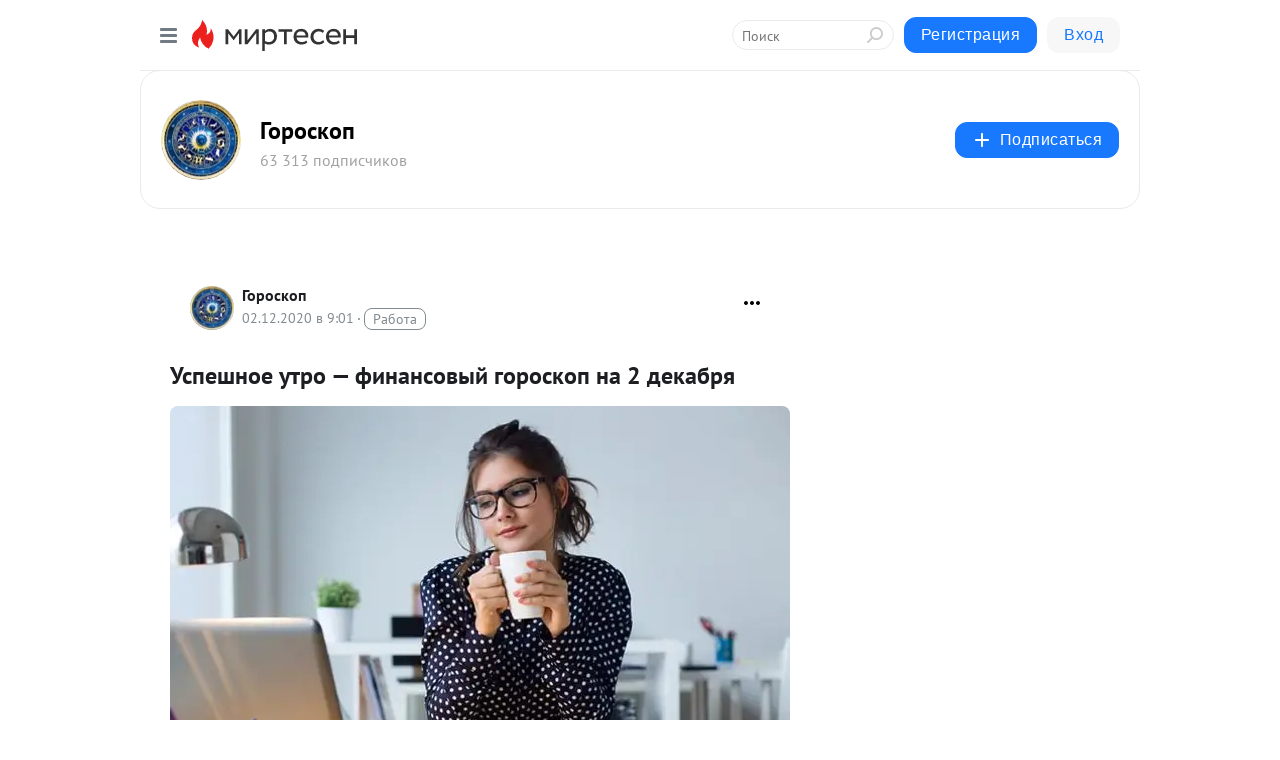

--- FILE ---
content_type: text/html; charset=utf-8
request_url: https://goroskopp.mirtesen.ru/blog/43672843644/Uspeshnoe-utro-finansovyiy-goroskop-na-2-dekabrya
body_size: 28520
content:
<!DOCTYPE html>
<html lang="ru" >
<head>
<meta charset="utf-8" />
<meta name="robots" content="all"/>
<script>window.__SM_COUNTER_ID = 45130;</script>
<title data-react-helmet="true">Успешное утро — финансовый гороскоп на 2 декабря - Гороскоп - Медиаплатформа МирТесен</title>
<meta name="viewport" content="width=device-width, initial-scale=1"/>
<meta name="yandex-verification" content="9018a6cafffd4fb2"/>
<meta data-react-helmet="true" name="description" content="Фото: depositphotos Большую часть дел лучше перенести на первую половину дня. Овен ‌‌ Овнам в первой половине дня звезды советуют уделить внимание улучшению условий труда на рабочем месте. Успешно пойдут дела, связанные с недвижимостью, услугами в коммунальном хозяйстве, продажей продуктов питания. - 2 декабря - 43672843644 - Медиаплатформа МирТесен"/><meta data-react-helmet="true" name="keywords" content="одноклассники, однокурсники, соседи, сослуживцы, мир тесен, земляки, старые друзья, география, блоги домов, события вокруг, социальная сеть, карта, дом, работа, web 2.0"/><meta data-react-helmet="true" property="og:image" content="https://r4.mt.ru/r25/photoD390/20030563422-0/jpg/bp.jpeg"/><meta data-react-helmet="true" property="og:image:width" content="1200"/><meta data-react-helmet="true" property="og:image:height" content="628"/><meta data-react-helmet="true" property="og:image:alt" content="Успешное утро — финансовый гороскоп на 2 декабря - Гороскоп - Медиаплатформа МирТесен"/><meta data-react-helmet="true" property="twitter:image" content="https://r4.mt.ru/r25/photoD390/20030563422-0/jpg/bp.jpeg"/><meta data-react-helmet="true" property="vk:image" content="https://r4.mt.ru/r25/photoD390/20030563422-0/jpg/bp.jpeg"/><meta data-react-helmet="true" property="og:description" content="Фото: depositphotos Большую часть дел лучше перенести на первую половину дня. Овен ‌‌ Овнам в первой половине дня звезды советуют уделить внимание улучшению условий труда на рабочем месте. Успешно пойдут дела, связанные с недвижимостью, услугами в коммунальном хозяйстве, продажей продуктов питания. - 2 декабря - 43672843644 - Медиаплатформа МирТесен"/><meta data-react-helmet="true" property="twitter:description" content="Фото: depositphotos Большую часть дел лучше перенести на первую половину дня. Овен ‌‌ Овнам в первой половине дня звезды советуют уделить внимание улучшению условий труда на рабочем месте. Успешно пойдут дела, связанные с недвижимостью, услугами в коммунальном хозяйстве, продажей продуктов питания. - 2 декабря - 43672843644 - Медиаплатформа МирТесен"/><meta data-react-helmet="true" property="og:site_name" content="Гороскоп - МирТесен"/><meta data-react-helmet="true" property="og:site" content="Гороскоп - МирТесен"/><meta data-react-helmet="true" property="og:type" content="article"/><meta data-react-helmet="true" property="og:url" content="https://goroskopp.mirtesen.ru/blog/43672843644/Uspeshnoe-utro-finansovyiy-goroskop-na-2-dekabrya"/><meta data-react-helmet="true" property="og:title" content="Успешное утро — финансовый гороскоп на 2 декабря - Гороскоп - Медиаплатформа МирТесен"/><meta data-react-helmet="true" property="twitter:card" content="summary_large_image"/><meta data-react-helmet="true" property="twitter:title" content="Успешное утро — финансовый гороскоп на 2 декабря - Гороскоп - Медиаплатформа МирТесен"/>
<link data-react-helmet="true" rel="image_src" href="https://r4.mt.ru/r25/photoD390/20030563422-0/jpg/bp.jpeg"/><link data-react-helmet="true" rel="canonical" href="https://goroskopp.mirtesen.ru/blog/43672843644/Uspeshnoe-utro-finansovyiy-goroskop-na-2-dekabrya"/><link data-react-helmet="true" rel="index" href="https://goroskopp.mirtesen.ru"/><link data-react-helmet="true" rel="alternate" type="application/atom+xml" title="Гороскоп - МирТесен" href="https://goroskopp.mirtesen.ru/blog/atom"/><link data-react-helmet="true" rel="alternate" type="application/atom+xml" title="Гороскоп - МирТесен" href="https://goroskopp.mirtesen.ru/blog/rss"/><link data-react-helmet="true" rel="icon" href="/favicon.ico" type="image/x-icon" sizes="16x16"/><link data-react-helmet="true" rel="shortcut icon" href="/favicon.ico" type="image/x-icon" sizes="16x16"/>

<link rel="stylesheet" href="https://alpha.mirtesen.ru/assets/modern/bundle.async.390fc67b829a9a691b15.css" media="print" onload="this.media='all'">
<link rel="stylesheet" href="https://alpha.mirtesen.ru/assets/modern/bundle.blog.40ef2de0d009ad6d924a.css" />
</head>
<body >



<div id="root"><div class="app blog-post-page"><div id="layout" class="blog-post-layout"><div id="main-container" class="not-admin"><header id="header"><div class="header-wrapper" style="width:auto"><div class="header-container"><div class="header"><div class="header__navigation"></div></div></div></div></header><div id="three-column-container"><div id="very-left-column" class=""><div class="sticky-wrap" style="left:0"><div class="sticky__content"><div class="left-menu"><div class="left-menu__blog"><div class="left-menu__item left-menu__blog-item"><div class="left-menu__item_title left-menu__item_header">Гороскоп</div><a class="left-menu__item_element" href="https://goroskopp.mirtesen.ru/_/goro">гороскопы</a><a class="left-menu__item_element" href="https://goroskopp.mirtesen.ru/_/goro">Главная</a><a class="left-menu__item_element" href="https://goroskopp.mirtesen.ru/_/Aries">Овны</a></div><div class="left-menu__item left-menu__blog-item"><div class="left-menu__item_title left-menu__item_header"></div><i class="left-menu__item_delimiter"></i><a class="left-menu__item_element" href="https://goroskopp.mirtesen.ru/blog/latest">Новые</a><a class="left-menu__item_element" href="https://goroskopp.mirtesen.ru/blog/interesting">Лучшие</a><a class="left-menu__item_element" href="https://goroskopp.mirtesen.ru/blog/commented">Обсуждаемые</a><a class="left-menu__item_element" href="https://goroskopp.mirtesen.ru/comments">Комментарии</a><a class="left-menu__item_element" href="https://goroskopp.mirtesen.ru/people">Участники сайта</a></div></div><div class="left-menu__item" id="topics-menu"><div class="left-menu__item_title" id="topics-menu-title">Рубрики</div><a class="left-menu__item_element" href="//mirtesen.ru/topic/cooking?utm_medium=from_left_sidebar"><span><img src="//static.mtml.ru/images/topics/cooking.svg" alt="cooking" loading="lazy" width="16" height="16"/></span><span>Кулинария</span></a><a class="left-menu__item_element" href="//mirtesen.ru/topic/family?utm_medium=from_left_sidebar"><span><img src="//static.mtml.ru/images/topics/family.svg" alt="family" loading="lazy" width="16" height="16"/></span><span>Дети и семья</span></a><a class="left-menu__item_element" href="//mirtesen.ru/topic/show?utm_medium=from_left_sidebar"><span><img src="//static.mtml.ru/images/topics/show.svg" alt="show" loading="lazy" width="16" height="16"/></span><span>Шоу-бизнес</span></a><a class="left-menu__item_element" href="//mirtesen.ru/topic/politics?utm_medium=from_left_sidebar"><span><img src="//static.mtml.ru/images/topics/politics.svg" alt="politics" loading="lazy" width="16" height="16"/></span><span>Политика</span></a><a class="left-menu__item_element" href="//mirtesen.ru/topic/health?utm_medium=from_left_sidebar"><span><img src="//static.mtml.ru/images/topics/health.svg" alt="health" loading="lazy" width="16" height="16"/></span><span>Здоровье</span></a><button class="left-menu__item_button">Показать все<svg class="svg-icon"><use href="/images/icons.svg?v=1768778#angle-down"></use></svg></button></div><div class="left-menu__item"><div class="left-menu__item_title left-menu__item_header"><a href="https://mirtesen.ru/" class="left-menu__item_title-anchor">Моя лента</a></div><a href="https://mirtesen.ru/chats" class="left-menu__item_element left-menu__item_element_chat" target="_self"><span><img src="//static.mtml.ru/images/icons_v2/chats.svg" alt="ЧАТЫ" loading="lazy" width="16" height="16"/></span><span id="chats-tooltip">ЧАТЫ</span></a><a href="https://mirtesen.ru/polls" class="left-menu__item_element left-menu__item_element_poll" target="_self"><span><img src="//static.mtml.ru/images/icons_v2/vote.svg" alt="Опросы" loading="lazy" width="28" height="28"/></span><span id="polls-tooltip">Опросы</span></a><a href="https://mirtesen.ru/bloggers" class="left-menu__item_element" target="_self"><span><img src="//static.mtml.ru/images/icons_v2/IconBloggersColor.svg" alt="Блогеры" loading="lazy" width="17" height="17"/></span><span id="bloggers-tooltip">Блогеры</span></a><a href="https://mirtesen.ru/user-posts" class="left-menu__item_element" target="_self"><span><img src="//static.mtml.ru/images/icons_v2/IconUserContent.svg" alt="Глас народа" loading="lazy" width="16" height="16"/></span><span id="user-posts-tooltip">Глас народа</span></a><a href="https://mirtesen.ru/popular/liked" class="left-menu__item_element" target="_self"><span><img src="//static.mtml.ru/images/icons_v2/IconPopularColor.svg" alt="Популярное" loading="lazy" width="13" height="16"/></span><span id="popular-posts-tooltip">Популярное</span></a><a href="https://mirtesen.ru/popular/commented" class="left-menu__item_element" target="_self"><span><img src="//static.mtml.ru/images/icons_v2/IconDiscussColor.svg" alt="Обсуждаемое" loading="lazy" width="14" height="14"/></span><span id="commented-posts-tooltip">Обсуждаемое</span></a></div><div class="left-menu__item" id="common-menu"><a href="https://k41tv.app.link/sidebarlink" class="btn btn-primary btn-primary_left-menu" target="_blank" id="app-tooltip"><svg class="svg"><use href="/images/icons.svg#app-icon"></use></svg><span class="left-menu__item_element-text">Мессенджер МТ</span></a><a href="https://info.mirtesen.ru/about" class="left-menu__item_element" target="_blank"><span><img src="//static.mtml.ru/images/icons_v2/IconAbout.svg" alt="О компании" loading="lazy" width="9" height="14"/></span><span class="left-menu__item_element-text">О компании</span></a><a href="https://info.mirtesen.ru/glagol" class="left-menu__item_element" target="_blank"><span><img src="//static.mtml.ru/images/icons_v2/icon-glagol.svg" alt="О редакции ГлагоL" loading="lazy" width="8" height="13"/></span><span class="left-menu__item_element-text">О редакции ГлагоL</span></a><a href="https://info.mirtesen.ru/news" class="left-menu__item_element" target="_blank"><span><img src="//static.mtml.ru/images/icons_v2/IconNews.svg" alt="Новости" loading="lazy" width="16" height="14"/></span><span class="left-menu__item_element-text">Новости</span></a><a href="https://info.mirtesen.ru/partners" class="left-menu__item_element" target="_blank"><span><img src="//static.mtml.ru/images/icons_v2/IconPartners.svg" alt="Партнерам" loading="lazy" width="16" height="13"/></span><span class="left-menu__item_element-text">Партнерам</span></a><a href="https://info.mirtesen.ru/promo" class="left-menu__item_element" target="_blank"><span><img src="//static.mtml.ru/images/icons_v2/IconAdvertizing.svg" alt="Рекламодателям" loading="lazy" width="17" height="16"/></span><span class="left-menu__item_element-text">Рекламодателям</span></a><a href="https://mirtesen.ru/feedback/report" class="left-menu__item_element" target="_blank"><span><img src="//static.mtml.ru/images/icons_v2/IconFeedback.svg" alt="Обратная связь" loading="lazy" width="16" height="13"/></span><span class="left-menu__item_element-text">Обратная связь</span></a><a href="https://mirtesen.ru/feedback/report/spam" class="left-menu__item_element" target="_blank"><span><img src="//static.mtml.ru/images/icons_v2/IconSpam.svg" alt="Пожаловаться на спам" loading="lazy" width="15" height="14"/></span><span class="left-menu__item_element-text">Пожаловаться на спам</span></a><a href="https://info.mirtesen.ru/agreement" class="left-menu__item_element" target="_blank"><span><img src="//static.mtml.ru/images/icons_v2/IconAgreement.svg" alt="Соглашение" loading="lazy" width="15" height="16"/></span><span class="left-menu__item_element-text">Соглашение</span></a><a href="https://info.mirtesen.ru/recommendation_rules" class="left-menu__item_element" target="_blank"><span><img src="//static.mtml.ru/images/icons_v2/IconAgreement.svg" alt="Рекомендательные технологии" loading="lazy" width="15" height="16"/></span><span class="left-menu__item_element-text">Рекомендательные технологии</span></a></div></div><p class="recommendation-tech">На информационном ресурсе применяются <a href="https://info.mirtesen.ru/recommendation_rules">рекомендательные технологии</a> (информационные технологии предоставления информации на основе сбора, систематизации и анализа сведений, относящихся к предпочтениям пользователей сети &quot;Интернет&quot;, находящихся на территории Российской Федерации)</p><div class="mt-tizer-ad-block"><div class="partner-block-wrapper"><div id="unit_99821"></div></div></div></div></div></div><div id="content-container"><div id="secondary-header" class="secondary-header secondary-header_blog"><div class="secondary-header__middle"><div id="secondary-header-logo" class="secondary-header__logo-outer"><div class="secondary-header__logo-wrap"><a class="userlogo userlogo_xl" href="https://goroskopp.mirtesen.ru/?utm_referrer=mirtesen.ru" title="" target="" data-rjs="2"></a></div></div><div class="secondary-header__title-wrap"><div class="secondary-header__title-subscribers"><h2 class="secondary-header__title"><a class="secondary-header__title-link" href="https://goroskopp.mirtesen.ru/?utm_referrer=mirtesen.ru" style="color:#000" rel="nofollow">Гороскоп</a></h2><i class="secondary-header__subscribers">63 313 подписчиков</i></div></div><div><div id="mt-dropdown-menu" class="mt-dropdown-menu"><button appearance="btn" title="Подписаться" type="button" class="mt-dropdown-menu__btn btn btn-primary"><svg class="svg-icon"><use href="/images/icons.svg?v=1768778#cross"></use></svg>Подписаться</button></div></div></div></div><div class="blog-post-item blog-post-item_tile"><div id="double-column-container"><div id="right-column"><div class="partner-block-wrapper"><div id="unit_103944"></div></div><div class="partner-block-wrapper"><div id="unit_103939"></div></div><div class="right-column-comments right-column-comments_blog"><h3 class="right-column-comments__title">Свежие комментарии</h3><ul class="right-column-comments-list"><li class="right-column-comments-item"><a href="https://mirtesen.ru/people/838809444" class="right-column-comments-item__author"><span class="userlogo userlogo_s" href="" title="" target="" data-rjs="2"></span><div class="right-column-comments-item__author__info"><i class="right-column-comments-item__author__name" style="color:hsl(265, 70%, 50%)">оксана Бакай</i><i class="right-column-comments-item__pubdate"></i></div></a><div class="right-column-comments-item__post"><span class="right-column-comments-item__post__message">да будет так!</span><span class="right-column-comments-item__post__title">Марс в огненном Л...</span></div></li><li class="right-column-comments-item"><a href="https://mirtesen.ru/people/573767305" class="right-column-comments-item__author"><span class="userlogo userlogo_s" href="" title="" target="" data-rjs="2"></span><div class="right-column-comments-item__author__info"><i class="right-column-comments-item__author__name" style="color:hsl(15, 70%, 50%)">astrasreda</i><i class="right-column-comments-item__pubdate"></i></div></a><div class="right-column-comments-item__post"><span class="right-column-comments-item__post__message">Депутатам больше заняться нечем!  ОПТИМИЗИРОВАТЬ ВСЕХ НАДО ДО МИИМУМА</span><span class="right-column-comments-item__post__title">Депутат Чернышов ...</span></div></li></ul></div><div class="partner-block-wrapper"><div id="unit_99810"></div></div><div class="partner-block-wrapper"><div id="unit_95080"></div></div><div class="sticky2" style="top:30px"><div class="partner-block-wrapper"><div id="unit_103947"></div></div></div></div><div id="content-column" class="content-column"><div class="adfox-top"><div class="partner-block-wrapper"><div id="unit_99815"></div></div><div class="partner-block-wrapper"><div id="unit_99815"></div></div></div><article class="blog-post" id="post_43672843644" itemscope="" itemType="http://schema.org/NewsArticle"><meta itemscope="" itemProp="mainEntityOfPage" itemType="https://schema.org/WebPage" itemID="https://goroskopp.mirtesen.ru/blog/43672843644/Uspeshnoe-utro-finansovyiy-goroskop-na-2-dekabrya" content=""/><meta itemProp="datePublished" content="2020-12-02T09:01:06.000Z"/><meta itemProp="dateModified" content="2020-12-02T09:01:06.000Z"/><span itemscope="" itemType="https://schema.org/Organization" itemProp="publisher"><meta itemProp="name" content="Гороскоп"/><span itemscope="" itemType="https://schema.org/ImageObject" itemProp="logo"><meta itemProp="url" content="//mtdata.ru/u17/photo1979/20048526815-0/original.jpeg"/></span></span><meta itemProp="image" content="https://r4.mt.ru/r25/photoD390/20030563422-0/jpg/bp.jpeg"/><div class="blog-post__header"><div class="blog-post__author" rel="author"><span class="blog-post__author-avatar"><a class="userlogo" href="//goroskopp.mirtesen.ru?utm_referrer=mirtesen.ru" title="" target="_self" data-rjs="2"></a></span><div><a class="blog-post__author-name" href="//goroskopp.mirtesen.ru" target="_blank"><span itemProp="author">Гороскоп</span></a><div class="blog-post__info"><div class="blog-post__pubdate"></div><h3 class="blog-post__topic-category-wrapper"><a class="blog-post__topic-category" href="//mirtesen.ru/topic/career?utm_medium=from_headline_topic_button"><span>Работа</span></a></h3></div></div></div><div><button title="Подписаться" class="btn blog-post__header-subscribe btn-primary">Подписаться</button></div><div id="mt-dropdown-menu" class="mt-dropdown-menu context-dropdown"><button type="button" class="mt-dropdown-menu__btn"><svg class="svg-icon"><use href="/images/icons.svg?v=1768778#more"></use></svg></button></div></div><h1 class="blog-post__title" itemProp="headline">Успешное утро — финансовый гороскоп на 2 декабря</h1><div class="partner-block-wrapper"><div id="unit_103965"></div></div><div class="blog-post__text" itemProp="articleBody"><div><img class="POST_IMAGE " src="https://r4.mt.ru/r25/photoD390/20030563422-0/jpg/bp.webp"  alt=""width="620"height="auto"loading="lazy"/> <div><span>Фото: depositphotos</span></div> </div> <div></div> <div> <p>Большую часть дел лучше перенести на первую половину дня.</p> <h2>Овен ‌‌</h2> <p>Овнам в первой половине дня звезды советуют уделить внимание улучшению условий труда на рабочем месте. Успешно пойдут дела, связанные с недвижимостью, услугами в коммунальном хозяйстве, продажей продуктов питания.<div id="unit_101877"><a href="https://smi2.ru/" ></a></div>
<script type="text/javascript" charset="utf-8">
  (function() {
    var sc = document.createElement('script'); sc.type = 'text/javascript'; sc.async = true;
    sc.src = '//smi2.ru/data/js/101877.js'; sc.charset = 'utf-8';
    var s = document.getElementsByTagName('script')[0]; s.parentNode.insertBefore(sc, s);
  }());
</script> Постарайтесь до полудня успеть завершить наиболее важные дела, поскольку во второй половине дня вас могут ожидать неудачи.</p> <h2>Телец</h2> <p>Тельцам в первой половине дня удастся успешно поработать с информацией. Укрепляются ваши деловые связи, успешно проходят контакты по телефону, встречи, поездки. Преуспевают работники торговли, транспорта, а также те, кто работает с компьютерной техникой. Вторая половина дня может быть связана с напряжением в финансовых вопросах.</p> <h2>Близнецы</h2> <p>Близнецам в первой половине дня сопутствует удача в делах, и особенно в решении финансовых вопросов. Вам могут предоставляться удачные шансы для увеличения доходов. Старайтесь больше внимания уделять деталям в работе и всячески укрепляйте свои отношения с коллегами. Вторая половина дня может быть связана с конфликтными ситуациями в деловом партнерстве.</p> <h2>Рак ‌‌</h2> <p>У Раков в первой половине дня благоприятное время для любых видов творческой активности. Прежде всего, это положительно отразится на профессиональном обучении. При этом важной составляющей успеха должно стать ваше личное желание, ваша инициатива. Вторая половина дня складывается напряженно для отношений с коллегами по трудовому коллективу.</p> <h2>Лев ‌‌</h2> <p>Львам в первой половине дня звезды советуют спокойно и несуетно выполнять свои профессиональные обязанности.<div id="unit_103966"><a href="https://smi2.ru/" ></a></div>
<script type="text/javascript" charset="utf-8">
  (function() {
    var sc = document.createElement('script'); sc.type = 'text/javascript'; sc.async = true;
    sc.src = '//smi2.ru/data/js/103966.js'; sc.charset = 'utf-8';
    var s = document.getElementsByTagName('script')[0]; s.parentNode.insertBefore(sc, s);
  }());
</script> Не следует излишне форсировать темп работы. Старайтесь плыть по течению и выполнять дела по мере их поступления. И тогда ваша работа сама собой пойдет так, как и требуется, и дела будут исполняться своевременно. Вторая половина дня уже не столь благоприятна для новых дел.</p> <h2>Дева ‌‌</h2> <p>Девы в первой половине дня будут проявлять невероятную интеллектуальную подвижность. Вам не составит труда усвоить информацию любого уровня сложности. Успешно проходят контакты. Вторая половина дня складывается неблагоприятно для профессиональной деятельности. Начальство может высказать вам замечания.</p> <h2>Весы ‌‌</h2> <p>Весам в первой половине дня удастся проявить свои лучшие профессиональные качества: обязательность, трудолюбие, исполнительность и тактичность. Наиболее преуспеют те, чья работа связана с умственным трудом. Вам могут предложить выполнять выгодный заказ. Вторая половина дня складывается неблагоприятно для служебных командировок и работы на вахте.</p> <h2>Скорпион</h2> <p>Скорпионы в первой половине дня будут способны проявить чудеса сообразительности. Это положительно отразится на профессиональной деятельности, связанной с интеллектуальным трудом. Также вы преуспеете в учебе. Вторая половина дня может быть связана с нехваткой финансовых ресурсов. Возможны задержки с оплатой за проделанную работу.</p> <h2>Стрелец</h2> <p>Стрельцам в первой половине дня может поступить финансовая помощь и поддержка. Например, вам вернет долг человек, который давно не появлялся на вашем горизонте и вы уже потеряли надежду вернуть долг. Также это хорошее время для неофициальной подработки, получения льготных выплат и дивидендов. Вторая половина дня может быть связана с напряжением в деловом партнерстве.</p> <h2>Козерог</h2> <p>Козерогам рекомендуется наиболее важные дела запланировать на первую половину дня. Это особенно относится к тем, кто занимается выполнением услуг или работает в составе творческого коллектива. Благодаря внимательности и предусмотрительности вы сможете получить благодарный отзывы клиентов. Вторая половина дня будет связана с какими-то ограничивающими влияниями.</p> <h2>Водолей</h2> <p>У Водолеев первая половина дня связана с успешной работой, направленной на достижение поставленной цели. У вас могут сложиться хорошие отношения как с коллегами и подчиненными, так и с вышестоящим начальством. Повышаются ваши шансы на карьерное продвижение. Однако во второй половине дня постепенно начнут набирать силу негативные тенденции.</p> <h2>Рыбы ‌‌</h2> <p>У Рыб в первой половине дня хорошее время для обмена опытом с коллегами, с использованием интернета. Успешно проходят служебные командировки. Благодаря своим профессиональным познаниям вы сможете повысить свою деловую репутацию. Вторая половина дня может быть связана с осложнениями отношений с начальством во время выполнения профессиональных обязанностей.</p> </div></div><div id="panda_player" class="panda-player"></div><div class="blog-post__source"><a href="https://goroskopp.mirtesen.ru/url?e=simple_click&amp;blog_post_id=43672843644&amp;url=[base64]" target="_blank">Ссылка на первоисточник</a></div><div class="blog-post__subscribe"><p class="blog-post__subscribe-text">Понравилась статья? Подпишитесь на канал, чтобы быть в курсе самых интересных материалов</p><a href="#" class="btn btn-primary">Подписаться</a></div><ul class="mt-horizontal-menu mt-horizontal-menu_list mt-horizontal-menu_multiline-left post-tags"><li><a href="/hashtags/%D0%B3%D0%BE%D1%80%D0%BE%D1%81%D0%BA%D0%BE%D0%BF" class="tag-label-2 tag-label-2_sm"><span>гороскоп</span></a><meta itemProp="about" content="гороскоп"/></li></ul><div class="blog-post__footer"><div class="post-controls"><div><div class="post-actions"><div class="post-actions__push"></div></div></div></div></div><span></span></article><nav class="pagination"><ul class="blog-post__pagination"><li><a href="https://goroskopp.mirtesen.ru/blog/43696340197/Plen-illyuziy-lyubovnyiy-goroskop-na-2-dekabrya?utm_referrer=mirtesen.ru"><span class="blog-post__pagination__arrow">←</span>Предыдущая тема</a></li><li class="blog-post__pagination__symbol"> | </li><li><a href="https://goroskopp.mirtesen.ru/blog/43957161621/Pochemu-vredno-byit-udobnyim-v-otnosheniyah?utm_referrer=mirtesen.ru">Следующая тема<span class="blog-post__pagination__arrow">→</span></a></li></ul></nav><div class="partner-block-wrapper"><div id="unit_103916"></div></div><span></span><div class="adfox-outer blog-post-item__ad-block"><div class="partner-block-wrapper"><div id="unit_99816"></div></div></div></div></div><div class="blog-post-bottom-partners"><div class="partner-block-wrapper"><div id="unit_103941"></div></div><div class="partner-block-wrapper"><div id="unit_95079"></div></div><div class="partner-block-wrapper"><div id="unit_95031"></div></div></div></div></div></div></div><div style="position:fixed;bottom:50px;right:0;cursor:pointer;transition-duration:0.2s;transition-timing-function:linear;transition-delay:0s;z-index:10;display:none"><div id="scroll-top"><div>наверх</div></div></div></div><div></div></div></div>
<div id="messenger-portal" class="messenger-embedded"></div>
<script>window.__PRELOADED_STATE__ = {"blogDomain":{},"promotion":{"popup":{},"activeTab":"platform","sections":{"platform":{"title":"Реклама на Платформе","isMenu":true,"changed":false,"forDevs":true},"settings":{"title":"Настройки рекламы","isMenu":true,"changed":false,"forDevs":true},"item":{"title":"Редактирование объекта","isMenu":false,"changed":false,"forDevs":true},"itemAdd":{"title":"Добавление объекта","isMenu":false,"changed":false,"forDevs":true},"deposit":{"title":"Пополнение баланса","isMenu":false,"changed":false,"forDevs":true},"stats":{"title":"Статистика рекламы","isMenu":true,"changed":false,"forDevs":true}},"changed":{"platform":false,"settings":false,"item":false,"stats":false},"data":{"platform":"","settings":{"currentBalance":0,"spentBalance":0,"groupItem":{"id":null,"status":"STATUS_PENDING","dateStart":null,"dateEnd":null,"fullClicksLimit":null,"dayClicksLimit":null,"clickPrice":null,"utmSource":null,"utmMedium":null,"utmCampaign":null,"targetGeoIds":null,"targetIsMale":null,"targetAgeMin":null,"targetAgeMax":null,"targetTime":null,"title":null,"canChangeStatus":null,"inRotation":false,"fullClicks":0,"dayClicks":0},"blogpostItems":[]},"item":{"id":null,"status":"STATUS_PENDING","dateStart":null,"dateEnd":null,"fullClicksLimit":null,"dayClicksLimit":null,"clickPrice":null,"utmSource":null,"utmMedium":null,"utmCampaign":null,"targetGeoIds":null,"targetIsMale":null,"targetAgeMin":null,"targetAgeMax":null,"targetTime":null,"title":null,"canChangeStatus":null,"inRotation":false,"fullClicks":0,"dayClicks":0},"itemAdd":{"url":null},"deposit":{"value":""},"stats":{"periodFrom":"2025-12-27","periodTo":"2026-01-16"}},"errors":{}},"editComments":{"activeTab":"stats","sections":{"stats":{"title":"Статистика","isMenu":true,"changed":false,"forDevs":true},"settings":{"title":"Настройки","isMenu":true,"changed":false,"forDevs":true}},"changed":{"stats":false,"settings":false},"data":{"stats":{"periodFrom":"2026-01-09","periodTo":"2026-01-16"},"settings":{"applyForCommentsEnabled":0,"commonEnabled":0,"siteEnabled":0,"keyWords":[]}},"errors":{}},"actionVote":{},"header":{"sidebarEnabled":false,"sidebarIsOpen":false},"messageNotifications":{"items":[],"startFrom":0,"nextFrom":0,"hasMoreItems":true,"busy":false},"activityNotifications":{"items":[],"nextFrom":"","hasMoreItems":true,"busy":false},"headerSearch":{"value":"","result":{"people":[],"groups":[],"posts":[]},"isLoading":false,"hasResults":false},"rssEditor":{"editKey":null,"type":"add","loading":{"defaultImage":false},"values":{"maxTextLength":0,"publicationDelay":0,"useFullText":false,"useShortDesctiption":false,"ignoreMediaTags":false,"rssSourceLink":"","autoRefreshImportedThemes":false,"pregTemplateTextSearch":"","pregTemplateTextChange":"","xpathLongText":"","xpathImage":"","showCategory":"","importCategory":"","keepImages":false,"keepLinks":false,"keepIframes":false,"useEmbedCode":false,"useYandexTurbo":false,"addYandexGenreTags":false,"loadingTimout":0,"hideSourceLink":false,"defaultImage":""}},"telegramEditor":{"editKey":null,"type":"add","values":{"username":null,"signature":""}},"auth":{"user":null,"groupPrivileges":{},"viewedTooltips":{}},"authForm":{"isBusy":false,"widgetId":"0","instances":{"0":{"isOpen":false,"activeTab":"login","callAndSmsLimits":{"apiLimits":{"smsAllowed":true,"callAllowed":true,"smsTimeLimitExceededMsg":"","callTimeLimitExceededMsg":""},"timers":{}},"params":{"login":{"phone":"","code":"","mode":"SMS","step":"","errorMap":{}},"loginByEmail":{"email":"","password":"","remember":"on","step":"","errorMap":{}},"registration":{"name":"","lastname":"","email":"","phone":"","code":"","mode":"SMS","step":"","errorMap":{}},"registrationByEmail":{"email":"","name":"","phone":"","code":"","mode":"SMS","step":"","errorMap":{}},"password":{"email":"","errorMap":{}}}}}},"blogModerators":{"staff":[],"popup":{"popupType":null,"userInfo":null},"errors":{},"radioBtnValue":null},"logoEditor":{"image":null,"allowZoomOut":false,"position":{"x":0.5,"y":0.5},"scale":1,"rotate":0,"borderRadius":0,"width":100,"height":100,"border":0,"isEmpty":true,"type":"blog"},"headerBackgroundEditor":{"image":null,"type":"blog","allowZoomOut":false,"position":{"x":0.5,"y":0.5},"scale":1,"rotate":0,"borderRadius":0,"blogHeight":240,"profileHeight":240,"border":0,"isEmpty":true},"titleEditor":{"title":""},"secondaryHeader":{"logoSwitcher":false,"titleSwitcher":false,"backgroundSwitcher":false,"logoEditor":false,"titleEditor":false,"backgroundEditor":false},"blogMenuSettings":{"isChanged":false,"menuItems":[],"currentIndex":null,"menuItem":{},"staticWidgetsToRemove":[],"context":{"add":{"title":"Добавление раздела","saveButton":"Добавить"},"edit":{"title":"Раздел: ","saveButton":"Сохранить","remove":"Удалить раздел"}},"errors":{}},"siteSettings":{},"siteSettingsLeftMenu":{"sitesDropdown":false},"promotionLeftMenu":{},"editCommentsLeftMenu":{},"blogPostList":{"searchValue":"","search":{"results":[],"page":0,"hasMore":true,"isLoading":false},"blogPostList":[],"hasMoreItems":true,"page":1,"title":"","tag":"","period":"","before":"","after":"","status":"","sort":""},"blogPostEditor":{"id":null,"title":"","text":"","inProcess":false,"sign":"","disableComments":false,"tags":[],"tagSuggestions":[],"errors":[],"publishTime":null,"referenceUrl":"","nextBtnUrl":"","pushBtnUrl":"","pushBtnText":"","doFollowLinks":0,"pulse":0,"draft":false,"preloaderVisible":true,"errorMessage":{"isVisible":false,"text":"Произошла ошибка. Попробуйте еще раз или свяжитесь со службой поддержки."},"showPollEditor":false,"pollTab":"default","sentToModeration":false,"foundPolls":[],"foundPollsOffset":0,"hasMorePolls":true,"pollId":null},"actionModifyPostPopup":{"isOpen":false,"popupType":"","id":null,"deletedList":{},"approveList":{}},"rightColumnPosts":[],"rightColumnComments":[{"id":127546823,"text":"да будет так!","date":1749091029,"blog_post":{"id":43060744466,"title":"Марс в огненном Льве: какие знаки зодиака покорят новые вершины с 6 июня","seo_url":"//goroskopp.mirtesen.ru/blog/43060744466/Mars-v-ognennom-Lve-kakie-znaki-zodiaka-pokoryat-novyie-vershiny?utm_referrer=mirtesen.ru"},"user":{"cover":null,"count_friends":null,"id":838809444,"url":"//mirtesen.ru/people/838809444","display_name":"оксана Бакай","photo_original":"//mtdata.ru/u32/photo2525/20654301847-0/original.jpeg"},"images":[],"formattedDates":{"iso":"2025-06-05T02:37:09.000Z","ver1":"5 июня, 5:37","ver2":"05.06.2025 в 5:37","ver3":"5 июня, 5:37"}},{"id":126973774,"text":"Депутатам больше заняться нечем!  ОПТИМИЗИРОВАТЬ ВСЕХ НАДО ДО МИИМУМА","date":1735813518,"blog_post":{"id":43710069031,"title":"Депутат Чернышов призвал СМИ не транслировать предсказания астрологов и гадалок","seo_url":"//goroskopp.mirtesen.ru/blog/43710069031/Deputat-CHernyishov-prizval-SMI-ne-translirovat-predskazaniya-as?utm_referrer=mirtesen.ru"},"user":{"cover":null,"count_friends":null,"id":573767305,"url":"//mirtesen.ru/people/573767305","display_name":"astrasreda","photo_original":"//mtdata.ru/u32/photoCDCD/20884642495-0/original.jpeg"},"images":[],"formattedDates":{"iso":"2025-01-02T10:25:18.000Z","ver1":"2 января, 13:25","ver2":"02.01.2025 в 13:25","ver3":"2 янв., 13:25"}}],"rightColumnGallery":{"total":0,"images":[]},"blogPost":{"id":43672843644,"title":"Успешное утро — финансовый гороскоп на 2 декабря","url":"//goroskopp.mirtesen.ru/blog/43672843644?utm_referrer=mirtesen.ru","seo_url":"//goroskopp.mirtesen.ru/blog/43672843644/Uspeshnoe-utro-finansovyiy-goroskop-na-2-dekabrya?utm_referrer=mirtesen.ru","canonical_url":"https://goroskopp.mirtesen.ru/blog/43672843644/Uspeshnoe-utro-finansovyiy-goroskop-na-2-dekabrya","created":1606871250,"date":1606899666,"publish_time":"2020-12-02 12:00:00","status":"STATUS_ACTIVE","isTitleHidden":false,"preview_text":"Фото: depositphotos Большую часть дел лучше перенести на первую половину дня. Овен ‌‌ Овнам в первой половине дня звезды советуют уделить внимание улучшению условий труда на рабочем месте. Успешно пойдут дела, связанные с недвижимостью, услугами в коммунальном хозяйстве, продажей продуктов питания.","comments_count":1,"post_type":"post","likes":{"count":2,"user_likes":0,"can_like":0,"marks_pluses":2,"marks_minuses":0,"user_like_attr":null,"like_attr_ids":[{"id":100,"count":2}]},"from_id":222650605,"from":{"id":222650605,"display_name":"Анна Белкина","url":"//mirtesen.ru/people/222650605","photo_original":"//mtdata.ru/u26/photo3CC5/20822415033-0/original.jpeg","isAuthenticAccount":false},"group":{"display_name":"Гороскоп","url":"//goroskopp.mirtesen.ru","photo_original":"//mtdata.ru/u17/photo1979/20048526815-0/original.jpeg","id":30594998158,"canViewBlogPostCreator":false,"showSubscribersAmount":true,"is_subscribed":false,"is_member":false,"is_owner":false,"is_staff":false,"created":1323630463},"attachments":[{"photo":{"id":20030563422,"photo_original":"//mtdata.ru/u25/photoD390/20030563422-0/original.jpg#20030563422","title":"1","width":615,"height":410}}],"modified":1760101262,"is_draft":false,"is_queued":false,"topic":"career","tags":["гороскоп"],"close_comments":false,"marks_count":2,"reposts":1,"recommendations":"[]","foreignPollId":null,"isSlider":null,"padRedirectUrl":"https://mirtesen.ru/url?e=pad_click&pad_page=0&blog_post_id=43672843644&announce=1","editorStatus":"EDITOR_STATUS_NONE","extraData":{"ed_arb_popup_url":"","ed_arb_popup_text":"","ed_arb_next_btn_url":"","doFollowLinks":0},"notificationsCanBeSent":false,"notificationsSent":true,"notificationsWillBeSent":false,"notificationsLimit":4,"text":"\x3cdiv>\x3cimg src=\"//mtdata.ru/u25/photoD390/20030563422-0/original.jpg#20030563422\" alt=\"\" />\n\x3cdiv>\x3cspan>Фото: depositphotos\x3c/span>\x3c/div>\n\x3c/div>\n\x3cdiv>\x3c/div>\n\x3cdiv>\n\x3cp>Большую часть дел лучше перенести на первую половину дня.\x3c/p>\n\x3ch2>Овен ‌‌\x3c/h2>\n\x3cp>Овнам в первой половине дня звезды советуют уделить внимание улучшению условий труда на рабочем месте. Успешно пойдут дела, связанные с недвижимостью, услугами в коммунальном хозяйстве, продажей продуктов питания. Постарайтесь до полудня успеть завершить наиболее важные дела, поскольку во второй половине дня вас могут ожидать неудачи.\x3c/p>\n\x3ch2>Телец\x3c/h2>\n\x3cp>Тельцам в первой половине дня удастся успешно поработать с информацией. Укрепляются ваши деловые связи, успешно проходят контакты по телефону, встречи, поездки. Преуспевают работники торговли, транспорта, а также те, кто работает с компьютерной техникой. Вторая половина дня может быть связана с напряжением в финансовых вопросах.\x3c/p>\n\x3ch2>Близнецы\x3c/h2>\n\x3cp>Близнецам в первой половине дня сопутствует удача в делах, и особенно в решении финансовых вопросов. Вам могут предоставляться удачные шансы для увеличения доходов. Старайтесь больше внимания уделять деталям в работе и всячески укрепляйте свои отношения с коллегами. Вторая половина дня может быть связана с конфликтными ситуациями в деловом партнерстве.\x3c/p>\n\x3ch2>Рак ‌‌\x3c/h2>\n\x3cp>У Раков в первой половине дня благоприятное время для любых видов творческой активности. Прежде всего, это положительно отразится на профессиональном обучении. При этом важной составляющей успеха должно стать ваше личное желание, ваша инициатива. Вторая половина дня складывается напряженно для отношений с коллегами по трудовому коллективу.\x3c/p>\n\x3ch2>Лев ‌‌\x3c/h2>\n\x3cp>Львам в первой половине дня звезды советуют спокойно и несуетно выполнять свои профессиональные обязанности. Не следует излишне форсировать темп работы. Старайтесь плыть по течению и выполнять дела по мере их поступления. И тогда ваша работа сама собой пойдет так, как и требуется, и дела будут исполняться своевременно. Вторая половина дня уже не столь благоприятна для новых дел.\x3c/p>\n\x3ch2>Дева ‌‌\x3c/h2>\n\x3cp>Девы в первой половине дня будут проявлять невероятную интеллектуальную подвижность. Вам не составит труда усвоить информацию любого уровня сложности. Успешно проходят контакты. Вторая половина дня складывается неблагоприятно для профессиональной деятельности. Начальство может высказать вам замечания.\x3c/p>\n\x3ch2>Весы ‌‌\x3c/h2>\n\x3cp>Весам в первой половине дня удастся проявить свои лучшие профессиональные качества: обязательность, трудолюбие, исполнительность и тактичность. Наиболее преуспеют те, чья работа связана с умственным трудом. Вам могут предложить выполнять выгодный заказ. Вторая половина дня складывается неблагоприятно для служебных командировок и работы на вахте.\x3c/p>\n\x3ch2>Скорпион\x3c/h2>\n\x3cp>Скорпионы в первой половине дня будут способны проявить чудеса сообразительности. Это положительно отразится на профессиональной деятельности, связанной с интеллектуальным трудом. Также вы преуспеете в учебе. Вторая половина дня может быть связана с нехваткой финансовых ресурсов. Возможны задержки с оплатой за проделанную работу.\x3c/p>\n\x3ch2>Стрелец\x3c/h2>\n\x3cp>Стрельцам в первой половине дня может поступить финансовая помощь и поддержка. Например, вам вернет долг человек, который давно не появлялся на вашем горизонте и вы уже потеряли надежду вернуть долг. Также это хорошее время для неофициальной подработки, получения льготных выплат и дивидендов. Вторая половина дня может быть связана с напряжением в деловом партнерстве.\x3c/p>\n\x3ch2>Козерог\x3c/h2>\n\x3cp>Козерогам рекомендуется наиболее важные дела запланировать на первую половину дня. Это особенно относится к тем, кто занимается выполнением услуг или работает в составе творческого коллектива. Благодаря внимательности и предусмотрительности вы сможете получить благодарный отзывы клиентов. Вторая половина дня будет связана с какими-то ограничивающими влияниями.\x3c/p>\n\x3ch2>Водолей\x3c/h2>\n\x3cp>У Водолеев первая половина дня связана с успешной работой, направленной на достижение поставленной цели. У вас могут сложиться хорошие отношения как с коллегами и подчиненными, так и с вышестоящим начальством. Повышаются ваши шансы на карьерное продвижение. Однако во второй половине дня постепенно начнут набирать силу негативные тенденции.\x3c/p>\n\x3ch2>Рыбы ‌‌\x3c/h2>\n\x3cp>У Рыб в первой половине дня хорошее время для обмена опытом с коллегами, с использованием интернета. Успешно проходят служебные командировки. Благодаря своим профессиональным познаниям вы сможете повысить свою деловую репутацию. Вторая половина дня может быть связана с осложнениями отношений с начальством во время выполнения профессиональных обязанностей.\x3c/p>\n\x3c/div>","formattedText":"\x3cdiv>\x3cimg src=\"//mtdata.ru/u25/photoD390/20030563422-0/original.jpg#20030563422\" alt=\"\" />\n\x3cdiv>\x3cspan>Фото: depositphotos\x3c/span>\x3c/div>\n\x3c/div>\n\x3cdiv>\x3c/div>\n\x3cdiv>\n\x3cp>Большую часть дел лучше перенести на первую половину дня.\x3c/p>\n\x3ch2>Овен ‌‌\x3c/h2>\n\x3cp>Овнам в первой половине дня звезды советуют уделить внимание улучшению условий труда на рабочем месте. Успешно пойдут дела, связанные с недвижимостью, услугами в коммунальном хозяйстве, продажей продуктов питания. Постарайтесь до полудня успеть завершить наиболее важные дела, поскольку во второй половине дня вас могут ожидать неудачи.\x3c/p>\n\x3ch2>Телец\x3c/h2>\n\x3cp>Тельцам в первой половине дня удастся успешно поработать с информацией. Укрепляются ваши деловые связи, успешно проходят контакты по телефону, встречи, поездки. Преуспевают работники торговли, транспорта, а также те, кто работает с компьютерной техникой. Вторая половина дня может быть связана с напряжением в финансовых вопросах.\x3c/p>\n\x3ch2>Близнецы\x3c/h2>\n\x3cp>Близнецам в первой половине дня сопутствует удача в делах, и особенно в решении финансовых вопросов. Вам могут предоставляться удачные шансы для увеличения доходов. Старайтесь больше внимания уделять деталям в работе и всячески укрепляйте свои отношения с коллегами. Вторая половина дня может быть связана с конфликтными ситуациями в деловом партнерстве.\x3c/p>\n\x3ch2>Рак ‌‌\x3c/h2>\n\x3cp>У Раков в первой половине дня благоприятное время для любых видов творческой активности. Прежде всего, это положительно отразится на профессиональном обучении. При этом важной составляющей успеха должно стать ваше личное желание, ваша инициатива. Вторая половина дня складывается напряженно для отношений с коллегами по трудовому коллективу.\x3c/p>\n\x3ch2>Лев ‌‌\x3c/h2>\n\x3cp>Львам в первой половине дня звезды советуют спокойно и несуетно выполнять свои профессиональные обязанности. Не следует излишне форсировать темп работы. Старайтесь плыть по течению и выполнять дела по мере их поступления. И тогда ваша работа сама собой пойдет так, как и требуется, и дела будут исполняться своевременно. Вторая половина дня уже не столь благоприятна для новых дел.\x3c/p>\n\x3ch2>Дева ‌‌\x3c/h2>\n\x3cp>Девы в первой половине дня будут проявлять невероятную интеллектуальную подвижность. Вам не составит труда усвоить информацию любого уровня сложности. Успешно проходят контакты. Вторая половина дня складывается неблагоприятно для профессиональной деятельности. Начальство может высказать вам замечания.\x3c/p>\n\x3ch2>Весы ‌‌\x3c/h2>\n\x3cp>Весам в первой половине дня удастся проявить свои лучшие профессиональные качества: обязательность, трудолюбие, исполнительность и тактичность. Наиболее преуспеют те, чья работа связана с умственным трудом. Вам могут предложить выполнять выгодный заказ. Вторая половина дня складывается неблагоприятно для служебных командировок и работы на вахте.\x3c/p>\n\x3ch2>Скорпион\x3c/h2>\n\x3cp>Скорпионы в первой половине дня будут способны проявить чудеса сообразительности. Это положительно отразится на профессиональной деятельности, связанной с интеллектуальным трудом. Также вы преуспеете в учебе. Вторая половина дня может быть связана с нехваткой финансовых ресурсов. Возможны задержки с оплатой за проделанную работу.\x3c/p>\n\x3ch2>Стрелец\x3c/h2>\n\x3cp>Стрельцам в первой половине дня может поступить финансовая помощь и поддержка. Например, вам вернет долг человек, который давно не появлялся на вашем горизонте и вы уже потеряли надежду вернуть долг. Также это хорошее время для неофициальной подработки, получения льготных выплат и дивидендов. Вторая половина дня может быть связана с напряжением в деловом партнерстве.\x3c/p>\n\x3ch2>Козерог\x3c/h2>\n\x3cp>Козерогам рекомендуется наиболее важные дела запланировать на первую половину дня. Это особенно относится к тем, кто занимается выполнением услуг или работает в составе творческого коллектива. Благодаря внимательности и предусмотрительности вы сможете получить благодарный отзывы клиентов. Вторая половина дня будет связана с какими-то ограничивающими влияниями.\x3c/p>\n\x3ch2>Водолей\x3c/h2>\n\x3cp>У Водолеев первая половина дня связана с успешной работой, направленной на достижение поставленной цели. У вас могут сложиться хорошие отношения как с коллегами и подчиненными, так и с вышестоящим начальством. Повышаются ваши шансы на карьерное продвижение. Однако во второй половине дня постепенно начнут набирать силу негативные тенденции.\x3c/p>\n\x3ch2>Рыбы ‌‌\x3c/h2>\n\x3cp>У Рыб в первой половине дня хорошее время для обмена опытом с коллегами, с использованием интернета. Успешно проходят служебные командировки. Благодаря своим профессиональным познаниям вы сможете повысить свою деловую репутацию. Вторая половина дня может быть связана с осложнениями отношений с начальством во время выполнения профессиональных обязанностей.\x3c/p>\n\x3c/div>","reference_url":"https://goroskopp.mirtesen.ru/url?e=simple_click&blog_post_id=43672843644&url=[base64]","reference_url_original":"https://horoscopes.rambler.ru/longread/45343489-uspeshnoe-utro-finansovyy-goroskop-na-2-dekabrya/","prevPostUrl":"https://goroskopp.mirtesen.ru/blog/43957161621/Pochemu-vredno-byit-udobnyim-v-otnosheniyah?utm_referrer=mirtesen.ru","nextPostUrl":"https://goroskopp.mirtesen.ru/blog/43696340197/Plen-illyuziy-lyubovnyiy-goroskop-na-2-dekabrya?utm_referrer=mirtesen.ru","formattedDates":{"iso":"2020-12-02T09:01:06.000Z","ver1":"2 декабря, 12:01","ver2":"02.12.2020 в 12:01","ver3":"2 дек., 12:01"},"images":[{"main":true,"url":"//mtdata.ru/u25/photoD390/20030563422-0/original.jpg#20030563422","width":615,"height":410}],"videos":[],"shared_post":null,"mentionedPersons":null,"topicKey":"career"},"blogMember":{"usedSearch":false,"activeTab":"rating","tabs":{},"staff":{},"search":{}},"aggregator":{"items":[],"page":0,"hasMore":true},"leftMenu":{"listSites":{"mySubscriptions":{"items":[],"total":0,"hideMoreButton":0},"mySites":{"items":[],"total":0,"hideMoreButton":0}},"listFriends":{"hideMoreButton":0,"items":[]},"listTopics":[{"key":"cooking","text":"Кулинария","theme":true},{"key":"family","text":"Дети и семья","theme":true},{"key":"show","text":"Шоу-бизнес","theme":true},{"key":"politics","text":"Политика","theme":true},{"key":"health","text":"Здоровье","theme":true},{"key":"IT","text":"IT","theme":true},{"key":"auto","text":"Авто-мото","theme":true},{"key":"finance","text":"Бизнес и финансы","theme":true},{"key":"animals","text":"В мире животных","theme":true},{"key":"military","text":"Военное дело","theme":true},{"key":"home","text":"Дом/Дача","theme":true},{"key":"entertainment","text":"Игры","theme":true},{"key":"history","text":"История","theme":true},{"key":"cinema","text":"Кино","theme":true},{"key":"beauty","text":"Красота","theme":true},{"key":"culture","text":"Культура","theme":true},{"key":"realty","text":"Недвижимость","theme":true},{"key":"society","text":"Общество","theme":true},{"key":"fishing","text":"Охота и рыбалка","theme":true},{"key":"technology","text":"Прогресс","theme":true},{"key":"career","text":"Работа","theme":true},{"key":"humor","text":"Развлечения","theme":true},{"key":"ad","text":"Реклама","theme":true},{"key":"religion","text":"Религия","theme":true},{"key":"sport","text":"Спорт","theme":true},{"key":"tourism","text":"Туризм","theme":true},{"key":"photo","text":"Фото","theme":true},{"key":"all","text":"Разное","theme":false}],"blogMenu":{"menuItems":[{"url":"/_/goro","html":"","tags":"","type":"posts","title":"гороскопы","width":0,"secondary":false,"stop_tags":""},{"url":"/_/goro","html":"","tags":"","type":"url","title":"Главная","width":0,"secondary":false,"stop_tags":""},{"url":"/_/Aries","html":"","tags":"Овны,","type":"posts","title":"Овны","seoTitle":"","stop_tags":"Овен","seoKeywords":"","seoDescription":"","secondary":false,"width":0}],"activeItem":null},"profileMenu":{"menuItems":[],"activeItem":null},"url":null,"initialCount":5,"loadCount":10,"isDropdownVisible":false},"actionBlogPostNotify":{"isOpen":false,"id":null,"message":""},"blogCommentPage":{"items":[],"hasMoreItems":true,"page":0,"userStatus":null,"showModal":false,"modalCommentId":null},"groups":{"ratedGroups":[],"page":1,"hasMore":true,"period":"PERIOD_MONTH","order":"ORDER_BY_UNIQUE_VISITORS","searchValue":""},"stat":{"promoBalance":null,"wagesPromoBonuses":null,"wagesTotalBalance":null,"loading":false,"current":{"period":"PERIOD_TODAY","periodFrom":"2025-12-16","periodTo":"2026-01-17","timeframe":"TIMEFRAME_HOURS","timeframeEnabledMask":".*"},"objectId":null,"rows":[],"wages":[],"total":{},"viewsStat":{},"activeStat":"general"},"app":{"ip":"3.14.65.137","scope":"blog","disableAll":false,"disableYandexAnalytics":false,"originalUrl":"/blog/43672843644/Uspeshnoe-utro-finansovyiy-goroskop-na-2-dekabrya","hideAdBlocks":false,"isModernBrowser":true,"isMobile":false,"req":{"ip":"3.14.65.137","port":80,"userAgent":"Mozilla/5.0 (Macintosh; Intel Mac OS X 10_15_7) AppleWebKit/537.36 (KHTML, like Gecko) Chrome/131.0.0.0 Safari/537.36; ClaudeBot/1.0; +claudebot@anthropic.com)","cookies":{},"headers":{"connection":"upgrade","host":"goroskopp.mirtesen.ru","x-geoip2-geoname-id":"4509177","x-geoip2-country":"US","x-geoip2-city":"Columbus","x-real-ip":"3.14.65.137","x-forwarded-for":"3.14.65.137","x-forwarded-proto":"https","pragma":"no-cache","cache-control":"no-cache","upgrade-insecure-requests":"1","user-agent":"Mozilla/5.0 (Macintosh; Intel Mac OS X 10_15_7) AppleWebKit/537.36 (KHTML, like Gecko) Chrome/131.0.0.0 Safari/537.36; ClaudeBot/1.0; +claudebot@anthropic.com)","accept":"text/html,application/xhtml+xml,application/xml;q=0.9,image/webp,image/apng,*/*;q=0.8,application/signed-exchange;v=b3;q=0.9","sec-fetch-site":"none","sec-fetch-mode":"navigate","sec-fetch-user":"?1","sec-fetch-dest":"document","accept-encoding":"gzip, deflate, br"},"query":{},"params":{"0":"/Uspeshnoe-utro-finansovyiy-goroskop-na-2-dekabrya","postId":"43672843644","suffix":"/Uspeshnoe-utro-finansovyiy-goroskop-na-2-dekabrya"},"browser":{"name":"chrome","version":"131.0.0","os":"Mac OS","type":"browser"},"protocol":"https","host":"goroskopp.mirtesen.ru","originalUrl":"/blog/43672843644/Uspeshnoe-utro-finansovyiy-goroskop-na-2-dekabrya","lightApp":false,"mobileApp":false,"deviceType":"desktop","isMobile":false,"specialSource":false},"metrics":{"yandexMetricaAccountId":null,"yandexWebmasterCheckingMetatag":"9018a6cafffd4fb2","statMediaId":null},"site":{"id":30594998158,"display_name":"Гороскоп","slogan":"Гороскоп на каждый день, неделю, месяц, год. Характеристики знаков зодиака. Китайский гороскоп. Лунный календарь, сонник онлайн, значение имени. Подписывайтесь на наш канал и будьте с нами!","url":"https://goroskopp.mirtesen.ru/blog/43672843644/Uspeshnoe-utro-finansovyiy-goroskop-na-2-dekabrya","photo":"//r.mtdata.ru/r120x-/u17/photo1979/20048526815-0/original.jpeg#medium","tags":null,"members_count":63313,"showSubscribersAmount":true,"is_member":false,"is_subscribed":false,"is_admin":false,"is_owner":false,"is_staff":false,"isBlocked":false,"date_wages_start":"2018-10-02","can_view_members":true,"canComment":false,"canVote":null,"can_join":false,"canAddPostWithoutApprove":false,"canAddPost":false,"canViewBlogPostCreator":false,"canViewContent":true,"smi2SiteId":"","smi2RightBlock":"","smi2BottomBlock":"","smi2BottomBlock2":null,"smi2BottomBlock3":null,"smi2BottomBlock4":null,"smi2BlogPostBlock":null,"hideBanners":false,"hideBottomPad":false,"ramblerTop100CounterId":"4482234","mainDomain":"//goroskopp.mirtesen.ru"},"siteBuilder":{"rev":"1.01","head":{"meta":[],"title":"Успешное утро — финансовый гороскоп на 2 декабря"},"layout":{"props":[],"style":[],"elements":[]},"header":{"props":[],"style":[],"elements":[]},"footer":{"props":[],"style":[],"elements":[]},"veryLeftColumn":{"props":[],"style":[],"elements":[]},"veryRightColumn":{"props":[],"style":[],"elements":[]},"mainLogo":{"props":{"image":"//mtdata.ru/u17/photo1979/20048526815-0/original.jpeg","imageUrl":"https://goroskopp.mirtesen.ru/"},"style":[]},"mainHeader":{"props":{"image":"//mtdata.ru/u1/photoB7EB/20059705376-0/original.jpeg","title":"Гороскоп","slogan":"Гороскоп на каждый день, неделю, месяц, год. Характеристики знаков зодиака. Китайский гороскоп. Лунный календарь, сонник онлайн, значение имени. Подписывайтесь на наш канал и будьте с нами!","favicon":null},"style":[]},"mainMenu":{"items":[{"url":"/_/goro","html":"","tags":"","type":"posts","title":"гороскопы","width":0,"secondary":false,"stop_tags":""},{"url":"/_/goro","html":"","tags":"","type":"url","title":"Главная","width":0,"secondary":false,"stop_tags":""},{"url":"/_/Aries","html":"","tags":"Овны,","type":"posts","title":"Овны","seoTitle":"","stop_tags":"Овен","seoKeywords":"","seoDescription":"","secondary":false,"width":0}]},"mainContent":{"props":[],"style":[],"elements":[]},"mainDomain":"goroskopp.mirtesen.ru","yaMetricsGlobal":{"ver":1,"params":{"id":91685,"type":1,"clickmap":true,"webvisor":false,"trackLinks":true,"userParams":{"interests":"cooking"},"accurateTrackBounce":true},"userParams":{"interests":"cooking"}},"smi2":{"siteId":null,"blockId":82631},"ad":{"1010":{"width":600,"height":300,"params":{"p1":"cblrf","p2":"fwea"},"ownerId":211731,"minWidth":700,"containerId":"adfox_153261720911375256"},"1011":{"width":600,"height":300,"params":{"p1":"cblsp","p2":"fpaj"},"ownerId":211731,"maxWidth":699,"containerId":"adfox_153261773090236151"},"1021":{"width":300,"height":250,"params":{"p1":"cblte","p2":"fwea"},"ownerId":211731,"maxWidth":699,"containerId":"adfox_153261769560342631"},"1030":{"width":300,"height":500,"params":{"p1":"cbjle","p2":"esju"},"ownerId":211731,"minWidth":604,"containerId":"adfox_153261111261528058"},"1031":{"width":300,"height":300,"params":{"p1":"cblsq","p2":"fpaj"},"ownerId":211731,"maxWidth":603,"containerId":"adfox_153261777631521591"},"1040":{"width":300,"height":500,"params":{"p1":"cbjle","p2":"esju"},"ownerId":211731,"minWidth":604,"containerId":"adfox_153261694997757725"},"1041":{"width":300,"height":300,"params":{"p1":"cblsq","p2":"fpaj"},"ownerId":211731,"maxWidth":603,"containerId":"adfox_153261778468469357"},"2010":{"width":600,"height":300,"params":{"p1":"caalu","p2":"fwea"},"ownerId":211731,"minWidth":700,"containerId":"adfox_153261703242952252"},"2011":{"width":300,"height":250,"params":{"p1":"bzorn","p2":"fpaj"},"ownerId":211731,"maxWidth":699,"containerId":"adfox_153261750181386805"},"2020":{"width":600,"height":300,"params":{"p1":"bzorn","p2":"fpaj"},"ownerId":211731,"minWidth":700,"containerId":"adfox_153261710946396883"},"2021":{"width":300,"height":250,"params":{"p1":"bzorn","p2":"fpaj"},"ownerId":211731,"maxWidth":699,"containerId":"adfox_153261751329973142"},"2030":{"width":600,"height":300,"params":{"p1":"bzorn","p2":"fpaj"},"ownerId":211731,"minWidth":700,"containerId":"adfox_153261712867774565"},"2031":{"width":300,"height":250,"params":{"p1":"bzorn","p2":"fpaj"},"ownerId":211731,"maxWidth":699,"containerId":"adfox_15326175251639874"},"2040":{"width":600,"height":300,"params":{"p1":"bzorn","p2":"fpaj"},"ownerId":211731,"minWidth":700,"containerId":"adfox_15326171500582688"},"2041":{"width":300,"height":250,"params":{"p1":"bzorn","p2":"fpaj"},"ownerId":211731,"maxWidth":699,"containerId":"adfox_153261753507638333"},"2050":{"width":600,"height":300,"params":{"p1":"bzorn","p2":"fpaj"},"ownerId":211731,"minWidth":700,"containerId":"adfox_153261716584983318"},"2051":null,"2060":{"width":300,"height":600,"params":{"p1":"cbrmr","p2":"fpde"},"ownerId":211731,"minWidth":700,"containerId":"adfox_15337262359918625"},"3010":{"width":300,"height":600,"params":{"p1":"bzorl","p2":"fpde"},"ownerId":211731,"containerId":"adfox_153261100866618468"},"3020":{"width":300,"height":600,"params":{"p1":"bzosr","p2":"fpde"},"ownerId":211731,"containerId":"adfox_153261106089264988"},"4010":{"width":1000,"height":250,"params":{"p1":"bzoss","p2":"esmz"},"ownerId":211731,"minWidth":1016,"containerId":"adfox_153261095245418964"},"4011":{"width":600,"height":200,"params":{"p1":"cblrh","p2":"esmz"},"ownerId":211731,"maxWidth":1015,"minWidth":650,"containerId":"adfox_153261731488444544"},"4012":{"width":320,"height":250,"params":{"p1":"cblri","p2":"esmz"},"ownerId":211731,"maxWidth":649,"containerId":"adfox_15326174333334949"},"4020":{"width":320,"height":100,"params":{"p1":"bzzws","p2":"fhgy"},"ownerId":211731,"maxWidth":599,"containerId":"adfox_153261737790015262"},"4030":{"width":160,"height":600,"params":{"p1":"cblrg","p2":"gazo"},"ownerId":211731,"containerId":"adfox_153261728039077306"},"4031":{"width":160,"height":160,"params":{"p1":"cdxkb","p2":"gazo"},"ownerId":211731,"containerId":"adfox_155196352309269337"}},"html_head":{"text":null,"enabled":false},"htmlFooter":{"text":"","enabled":false},"htmlHeader":{"text":"","enabled":false},"yaMetricsSite":[]},"groupBlogPostsModule":{"allowVoteVislvl":1,"allowContentVislvl":0,"allowCommentVislvl":1,"allowViewCreatorVislvl":0,"premoderation":1},"page":"blogPost","layout":"BlogPostLayout","postTopic":"career","meta":{"title":"Успешное утро — финансовый гороскоп на 2 декабря - Гороскоп - Медиаплатформа МирТесен","description":"Фото: depositphotos Большую часть дел лучше перенести на первую половину дня. Овен ‌‌ Овнам в первой половине дня звезды советуют уделить внимание улучшению условий труда на рабочем месте. Успешно пойдут дела, связанные с недвижимостью, услугами в коммунальном хозяйстве, продажей продуктов питания. - 2 декабря - 43672843644  - Медиаплатформа МирТесен","link":"https://goroskopp.mirtesen.ru/blog/43672843644/Uspeshnoe-utro-finansovyiy-goroskop-na-2-dekabrya","image":"//mtdata.ru/u25/photoD390/20030563422-0/original.jpg#20030563422","canonical":"https://goroskopp.mirtesen.ru/blog/43672843644/Uspeshnoe-utro-finansovyiy-goroskop-na-2-dekabrya"}},"staticPage":{"title":"","html":""},"blogPostNotifications":{"updatedAt":"","expandOptions":false,"expandList":false,"hasMore":false,"isEmpty":null,"page":0,"list":[],"offset":0},"blogPostNotification":{"show":false,"data":{}},"plainPostEditor":{},"mtPoll":{"poll":[]},"personSettings":{"activeTab":"personal","sections":{"personal":{"title":"Мои данные","isMenu":true,"changed":false},"contacts":{"title":"Контактная информация","isMenu":true,"changed":false},"privacy":{"title":"Приватность и уведомления","isMenu":true,"changed":false},"password":{"title":"Смена пароля","isMenu":true,"changed":false},"siteblacklist":{"title":"Сайты в черном списке","isMenu":true,"changed":false},"peopleblacklist":{"title":"Люди в черном списке","isMenu":true,"changed":false},"confirm":{"title":"Подтвердите свой номер мобильного телефона","isMenu":false,"changed":false}},"data":{"personal":{"userName":"","userSurname":"","userPseudonym":"","userStatus":"","userBirthday":"","userBirthdayMonth":"","userBirthdayYear":"","userGender":"","education":"","familyStatus":"","profession":"","favoriteMusic":"","favoriteFilms":"","favoriteBooks":"","favoriteFood":"","favoriteGames":"","favoriteOther":""},"contacts":{"personEmail":"","addEmail":"","addMessengerICQ":"","addMessengerSkype":"","addMessengerYaOnline":"","addMessengerGooglePlus":"","addMessengerMailAgent":"","addMailSocial":"","addFacebookSocial":"","addVkSocial":"","addOkSocial":"","addMobilePhone":"","addHomePhone":"","addWorkPhone":"","otherInfoInput":"","otherSitesInput":"","socialNetworks":{},"emails":{}},"privacy":{"aboutTodayThemes":true,"aboutFriendsAndNewMessage":true,"aboutComments":true,"aboutPhotos":true,"aboutSites":true,"wasInvited":"","languageSelection":0},"password":{"oldPassword":"","nextPassword":"","nextPasswordRepeat":"","showPassword":false},"confirm":{"phone":"","phoneConfirmCode":"","resending":false,"confirmSmsSent":false},"tools":{"buttonCode":"\x3ca href=\"https://mirtesen.ru/people/me?post=https://mirtesen.ru\" style=\"text-decoration: none; display: inline-block; position: relative; top: 4px;\">\x3cdiv style=\"display: table-cell; vertical-align: middle;\">\x3cimg src=\"https://static.mtml.ru/images/share_button.png\"/>\x3c/div>\x3cb style=\"color: black; font-family: Arial; font-size: 14px; display: table-cell; padding-left: 3px; vertical-align: middle;\">МирТесен\x3c/b>\x3c/a>"},"invitefriends":{"searchInput":""},"siteblacklist":{},"peopleblacklist":{}},"errors":{},"valid":{}},"personPostList":{"posts":[],"nextOffset":0,"hasMoreItems":true,"currentUserPostId":null,"page":0},"personFriends":{"search":"","tab":"friends","inProcess":false,"tabData":{"friends":{"title":"Друзья","url":"/people/[MT_USER_ID]/friends","data":[],"page":1,"hasMore":false,"count":0,"tooltip":"Ваши друзья"},"incoming-requests":{"title":"Входящие","url":"/people/[MT_USER_ID]/friends/incoming-requests","data":[],"page":1,"hasMore":false,"count":0,"tooltip":"Люди хотят добавить вас в друзья"},"outgoing-requests":{"title":"Исходящие","url":"/people/[MT_USER_ID]/friends/outgoing-requests","data":[],"page":1,"hasMore":false,"count":0,"tooltip":"Ваши предложения дружить"},"recommended":{"title":"Рекомендуемые","url":"/people/[MT_USER_ID]/friends/recommended","data":[],"page":1,"hasMore":false,"count":0,"tooltip":"Вы можете знать этих людей"}}},"personPublications":{"publications":[],"page":0,"hasMoreItems":true},"personEvents":{"events":[],"hasMoreItems":true,"page":1},"personProfile":{"profileInfo":{},"friends":[],"sites":[],"photos":[],"videos":[],"popup":{"isOpen":false,"text":"Успешно сохранено","buttonText":"ОК","reload":true,"redirect":false}},"personPrivateMedia":{"items":[],"page":1,"hasMoreItems":false},"personSites":{"page":1,"hasMoreItems":true},"personComments":{"lastMessageId":null,"hasMoreItems":true,"comments":[]},"accountConsolidation":{"accountConsolidation":null},"pad":{"topicKey":null,"filter":"selected"},"platformPostList":{"posts":[],"hasMoreItems":true,"page":0,"sort":"latest"},"platformPost":{"newsPost":[]},"topicPostList":{"topicKey":null,"filter":"selected"},"topicPartnerPost":{"post":null,"isOpen":false},"topicModeration":{"isOpen":false,"isBusy":false,"topic":null,"list":null,"currentBlogPostId":null,"nextEditorStatus":null},"recoveryPassword":{"isEmailSent":false,"emailError":"","inputValue":{"pass1":"","pass2":"","email":""}},"footerCatFish":{"postsScrolled":0},"indexMainAuthorized":{"posts":[],"nonFriendPostIds":[],"hasMore":false,"nextOffset":0,"feedId":null,"activeTab":"main","hiddenPosts":[]},"pollList":{"polls":[],"currentFilter":"new","page":0,"hasMore":true,"recordsOnPage":0,"hiddenPolls":{}},"blogPostRecommended":{"items":[],"hasMoreItems":true,"count":6,"nextOffset":0,"isLoading":false},"voteAction":{},"voteList":{"activeId":null},"blogSubscription":{"30594998158":{"isMember":false,"isSubscribed":false,"isOwner":false,"isBlocked":false}},"popularPostsList":{},"bloggersPostsList":{},"commentatorList":{},"reposterList":{},"userCard":{},"feedback":{"showModal":false,"type":"feedback","category":0,"title":"","email":"","message":"","activeTab":"form","tickets":[],"currentTicket":null,"inProcess":false,"errors":{}},"userFriendship":{},"activitiesList":{"items":[],"nextFrom":"","hasMore":true},"createSitePage":{"domain":"","similarDomains":[],"name":"","tagLine":"","description":"","keywords":"","logo":null,"inProcess":false,"successMessage":{},"errorMessage":{}},"postTiles":{"blogPostBottom":{"posts":[],"posts2":[],"hasMore":true,"page":1,"recordsOnPage":54,"hiddenPosts":[],"topicKey":"career","filter":"unselected"}},"v2Comments":{},"logoutModal":{"showModal":false,"redirectUrl":""},"pymk":{"recommendedFriends":[]},"topAuthors":{"userList":[],"hasMore":true,"offset":0,"showCount":4},"mtSearch":{"activeTab":"all","searchValue":"","isLoading":false,"tabs":{"all":{"title":"Все","url":"/search"},"people":{"title":"Люди","url":"/search/people"},"groups":{"title":"Каналы","url":"/search/groups"},"posts":{"title":"Публикации","url":"/search/posts"}},"tabData":{"people":{"data":[],"page":1,"hasMore":true},"groups":{"data":[],"page":1,"hasMore":true},"posts":{"data":[],"page":1,"hasMore":true}}},"userInterests":{"topics":[],"tags":[],"interests":{},"activeTab":"selected","inProcess":false,"search":{"isActive":false,"inProcess":false,"results":{"topic":[],"tag":[]}}},"testApi":{"csrJwt":null,"csrJwtButNoRefresh":null,"ssrJwt":null,"loaded":false,"postId":null,"csrLogin":false,"ssrLogin":false},"hashtagPostList":{"loadType":null,"posts":[],"tag":"","tagId":null,"hasMore":true,"offset":0},"reasonsForShowing":{},"channelIndex":{"items":[],"nextOffset":0,"hasMoreItems":true,"currentUserPostId":null,"page":0},"channelPost":{"mainPost":null,"currenPostId":null,"feedPosts":[],"relatedPosts":[],"visiblePosts":[],"currentPostId":null},"richPostEditor":{"id":null,"title":"","text":"","geo":{"status":"auto","tagId":null},"channel":null,"canSelectChannel":false,"canSubmit":false},"videoList":{},"videoOne":{},"videoRecommendations":{},"testDraftJs":{},"channelEditor":{"isMobile":false,"key":0,"isOpen":false,"isReady":true,"inProcess":false,"isDirty":false,"infoDirty":false,"showGeo":false,"header":{"title":""},"info":{"id":null,"name":"","title":"","description":"","isNameAvailable":true,"errors":{},"originalName":"","originalTitle":"","originalDescription":""},"content":{"tags":[],"tagSuggestions":[]},"isDeleteModalOpen":false,"isNoChannelModalOpen":false,"noChannelSource":null,"telegramEdit":{"importKey":null,"name":"","errors":{}},"telegramList":{"imports":[]},"vkList":{"imports":[]},"vkEdit":{"username":"","signature":"","errors":{}},"metrics":{"yandexMetrics":"","liveInternet":"","errors":{}},"geoPosition":{}},"channelCoverEditor":{"isOpen":false},"channelAvatarEditor":{"isOpen":false},"myChannels":{"tab":"subscribedChannels","ownedChannels":[],"subscribedChannels":{"items":[],"nextOffset":0,"hasMore":true},"blacklistedChannels":[]},"channelVeryTopTags":{"showUserModal":false,"showTopicModal":false,"searchResults":[],"geoTags":[],"tags":[],"searchInProccess":false,"headerTags":[],"isReady":false},"mtSearchResults":{"query":"","activeTab":"posts","isLoading":false,"posts":{"results":[],"page":0,"hasMore":true},"geo":{"results":[],"page":0,"hasMore":true},"channels":{"results":[],"page":0,"hasMore":true}},"mtPersonSettings":{"key":0,"isDirty":false,"isOpen":false,"isMobile":false,"isReady":false,"inProcess":false,"header":{"title":"","avatar":null},"info":{"name":"","lastname":"","nickname":"","birthday":null,"sex":null,"description":"","career":"","errors":{}},"auth":{"email":"","phone":"","newPhone":"+","newEmail":"","code":"","errors":{}},"foreignAuth":{"mailru":false,"vk":false,"ok":false},"privacy":{},"password":{"oldPassword":"","newPassword":"","newPasswordRepeat":"","errors":{}}},"veryTopHeader":{"very-top-header":{"searchActive":false},"post-popup-very-top-header":{"searchActive":false}},"postFeed":{"type":null,"items":[],"offset":0,"limit":3,"hasMoreItems":true,"page":0,"params":{}},"channelSubscribeAction":{},"post2Top":{"posts":{}},"geoPosition":{"inProcess":true,"isReady":false,"user":{"osmTag":{},"ip":{}},"post":{"osmTag":{}}},"onboarding":{"topics":[],"selectedTopics":[],"showSwitch":false,"currentTab":null,"geoTab":"user-start"},"mtPersonIndex":{"person":null,"tab":"comments","comments":[],"channels":[],"hasMoreComments":false,"commentOffset":0},"topicPostsPage":{}}</script>
<script>window.v2Topics = [{"key":"accidents","title":"Происшествия","description":null,"color":"#E9EAED","avatar":"/images/topics/accidents.svg","href":"/topic/accidents","subTopics":[{"key":"accidents_and_crashes","title":"Аварии и ДТП","href":"/topic/accidents-and-crashes"},{"key":"accidents_scandals_and_investigations","title":"Скандалы и расследования","href":"/topic/accidents-scandals-and-investigations"},{"key":"catastrophes_and_emergencies","title":"Катастрофы и ЧП","href":"/topic/catastrophes-and-emergencies"},{"key":"celebrity_incidents","title":"Происшествия со знаменитостями","href":"/topic/celebrity-incidents"},{"key":"crime","title":"Криминал и преступления","href":"/topic/crime"},{"key":"cyber_incidents","title":"Кибер-инциденты","href":"/topic/cyber-incidents"},{"key":"fires","title":"Пожары","href":"/topic/fires"},{"key":"fraud","title":"Мошенничество","href":"/topic/fraud"},{"key":"industrial_incidents","title":"Происшествия на производстве","href":"/topic/industrial-incidents"},{"key":"natural_disasters","title":"Стихийные бедствия","href":"/topic/natural-disasters"},{"key":"public_transport_incidents","title":"Инциденты в общественном транспорте","href":"/topic/public-transport-incidents"},{"key":"search_and_rescue_operations","title":"Поисково-спасательные операции","href":"/topic/search-and-rescue-operations"},{"key":"social_media_resonance","title":"Резонанс в соцсетях","href":"/topic/social-media-resonance"}]},{"key":"animals","title":"В мире животных","description":null,"color":"#FCE4D2","avatar":"/images/topics/animals.svg","href":"/topic/animals","subTopics":[{"key":"animal_behavior_and_intelligence","title":"Повадки и интеллект животных","href":"/topic/animal-behavior-and-intelligence"},{"key":"animal_facts","title":"Интересные факты о животных","href":"/topic/animal-facts"},{"key":"animal_nutrition","title":"Питание животных","href":"/topic/animal-nutrition"},{"key":"care_and_maintenance","title":"Уход и содержание","href":"/topic/care-and-maintenance"},{"key":"cats","title":"Кошки","href":"/topic/cats"},{"key":"dogs","title":"Собаки","href":"/topic/dogs"},{"key":"kennels_and_zoos","title":"Питомники и зоопарки","href":"/topic/kennels-and-zoos"},{"key":"pet_grooming_and_style","title":"Груминг и стиль питомцев","href":"/topic/pet-grooming-and-style"},{"key":"pets","title":"Домашние питомцы","href":"/topic/pets"},{"key":"training_and_upbringing","title":"Дрессировка и воспитание","href":"/topic/training-and-upbringing"},{"key":"veterinary","title":"Ветеринария","href":"/topic/veterinary"},{"key":"wildlife","title":"Дикая природа","href":"/topic/wildlife"}]},{"key":"auto","title":"Авто мото","description":null,"color":"#F6D2D2","avatar":"/images/topics/auto.svg","href":"/topic/auto","subTopics":[{"key":"auto_accidents","title":"Аварии","href":"/topic/auto-accidents"},{"key":"car_accessories","title":"Автоаксессуары","href":"/topic/car-accessories"},{"key":"car_market_news","title":"Новинки авторынка","href":"/topic/car-market-news"},{"key":"car_prices","title":"Цены на авто","href":"/topic/car-prices"},{"key":"car_repairs","title":"Ремонт авто","href":"/topic/car-repairs"},{"key":"car_travel","title":"Автопутешествия","href":"/topic/car-travel"},{"key":"driving_tips","title":"Советы по вождению","href":"/topic/driving-tips"},{"key":"electric_and_hybrid_cars","title":"Электромобили и гибриды","href":"/topic/electric-and-hybrid-cars"},{"key":"insurance_and_fines","title":"Страхование и штрафы","href":"/topic/insurance-and-fines"},{"key":"motorcycles_and_bikes","title":"Мотоциклы и мототехника","href":"/topic/motorcycles-and-bikes"},{"key":"off_road","title":"Внедорожье","href":"/topic/off-road"},{"key":"test_drives","title":"Тест-драйвы","href":"/topic/test-drives"},{"key":"tuning","title":"Автотюнинг","href":"/topic/tuning"},{"key":"used_cars","title":"Подержанные автомобили","href":"/topic/used-cars"}]},{"key":"beauty","title":"Красота","description":null,"color":"#FBD6E9","avatar":"/images/topics/beauty.svg","href":"/topic/beauty","subTopics":[{"key":"anti_aging_care","title":"Антивозрастной уход","href":"/topic/anti-aging-care"},{"key":"beauty_news","title":"Новинки красоты","href":"/topic/beauty-news"},{"key":"beauty_skin_care","title":"Уход за кожей","href":"/topic/beauty-skin-care"},{"key":"body_care","title":"Уход за телом","href":"/topic/body-care"},{"key":"cosmetology_procedures","title":"Процедуры косметологии","href":"/topic/cosmetology-procedures"},{"key":"hair_care","title":"Уход за волосами","href":"/topic/hair-care"},{"key":"korean_cosmetics","title":"Корейская косметика","href":"/topic/korean-cosmetics"},{"key":"makeup","title":"Макияж","href":"/topic/makeup"},{"key":"masks_and_serums","title":"Маски сыворотки","href":"/topic/masks-and-serums"},{"key":"mens_care","title":"Мужской уход","href":"/topic/mens-care"},{"key":"natural_cosmetics","title":"Натуральная косметика","href":"/topic/natural-cosmetics"},{"key":"perfumery_and_scents","title":"Парфюмерия и ароматы","href":"/topic/perfumery-and-scents"},{"key":"problem_skin","title":"Проблемная кожа","href":"/topic/problem-skin"},{"key":"sport_and_beauty","title":"Спорт красота","href":"/topic/sport-and-beauty"}]},{"key":"career","title":"Работа","description":null,"color":"#FCE4D2","avatar":"/images/topics/career.svg","href":"/topic/career","subTopics":[{"key":"career_growth","title":"Карьерный рост","href":"/topic/career-growth"},{"key":"career_own_business","title":"Свой бизнес","href":"/topic/career-own-business"},{"key":"corporate_jobs","title":"Работа в компаниях","href":"/topic/corporate-jobs"},{"key":"education_and_courses","title":"Образование и курсы","href":"/topic/education-and-courses"},{"key":"interview_questions","title":"Вопросы на собеседовании","href":"/topic/interview-questions"},{"key":"job_search","title":"Поиск работы","href":"/topic/job-search"},{"key":"labor_law","title":"Трудовое право","href":"/topic/labor-law"},{"key":"motivation_and_productivity","title":"Мотивация и продуктивность","href":"/topic/motivation-and-productivity"},{"key":"professions_overview","title":"Обзор профессий","href":"/topic/professions-overview"},{"key":"remote_work","title":"Удаленная работа","href":"/topic/remote-work"},{"key":"student_vacancies","title":"Студенческие вакансии","href":"/topic/student-vacancies"},{"key":"work_abroad","title":"Работа за границей","href":"/topic/work-abroad"},{"key":"work_relations","title":"Отношения в коллективе","href":"/topic/work-relations"}]},{"key":"cinema","title":"Кино","description":null,"color":"#E9EAED","avatar":"/images/topics/cinema.svg","href":"/topic/cinema","subTopics":[{"key":"actors_and_directors","title":"Актеры и режиссеры","href":"/topic/actors-and-directors"},{"key":"animation_and_cartoons","title":"Анимация мультфильмы","href":"/topic/animation-and-cartoons"},{"key":"book_adaptations","title":"Экранизации книг","href":"/topic/book-adaptations"},{"key":"cinema_classics","title":"Классика кино","href":"/topic/cinema-classics"},{"key":"film_festivals_and_awards","title":"Кинофестивали и награды","href":"/topic/film-festivals-and-awards"},{"key":"filming_process","title":"Съемочный процесс","href":"/topic/filming-process"},{"key":"movies","title":"Фильмы","href":"/topic/movies"},{"key":"national_cinema","title":"Национальное кино","href":"/topic/national-cinema"},{"key":"premieres","title":"Премьеры","href":"/topic/premieres"},{"key":"reviews","title":"Рецензии и обзоры","href":"/topic/reviews"},{"key":"series_and_streaming","title":"Сериалы и стриминги","href":"/topic/series-and-streaming"},{"key":"short_films","title":"Короткометражное кино","href":"/topic/short-films"},{"key":"trailers_and_teasers","title":"Трейлеры и тизеры","href":"/topic/trailers-and-teasers"},{"key":"what_to_watch","title":"Что посмотреть","href":"/topic/what-to-watch"}]},{"key":"cooking","title":"Кулинария","description":null,"color":"#E4EDCE","avatar":"/images/topics/cooking.svg","href":"/topic/cooking","subTopics":[{"key":"baking_cakes","title":"Выпечка торты","href":"/topic/baking-cakes"},{"key":"budget_dishes","title":"Бюджетные блюда","href":"/topic/budget-dishes"},{"key":"child_nutrition","title":"Детское питание","href":"/topic/child-nutrition"},{"key":"cooking_healthy_nutrition","title":"Здоровое питание","href":"/topic/cooking-healthy-nutrition"},{"key":"desserts_sweets","title":"Десерты сладости","href":"/topic/desserts-sweets"},{"key":"drinks_and_cocktails","title":"Напитки коктейли","href":"/topic/drinks-and-cocktails"},{"key":"food_photos","title":"Фото блюд","href":"/topic/food-photos"},{"key":"grills","title":"Мангалы гриль","href":"/topic/grills"},{"key":"kitchen_appliances","title":"Кухонная техника","href":"/topic/kitchen-appliances"},{"key":"master_classes","title":"Мастер классы","href":"/topic/master-classes"},{"key":"national_cuisines","title":"Национальные кухни","href":"/topic/national-cuisines"},{"key":"quick_dishes","title":"Быстрые блюда","href":"/topic/quick-dishes"},{"key":"seasonal_products","title":"Сезонные продукты","href":"/topic/seasonal-products"},{"key":"simple_recipes","title":"Простые рецепты","href":"/topic/simple-recipes"},{"key":"street_food","title":"Уличная еда","href":"/topic/street-food"},{"key":"vegan_recipes","title":"Веганские рецепты","href":"/topic/vegan-recipes"},{"key":"winter_preserves","title":"Заготовки на зиму","href":"/topic/winter-preserves"}]},{"key":"culture","title":"Культура","description":null,"color":"#D1E4FF","avatar":"/images/topics/culture.svg","href":"/topic/culture","subTopics":[{"key":"architecture","title":"Архитектура","href":"/topic/architecture"},{"key":"books","title":"Книги","href":"/topic/books"},{"key":"classical_music","title":"Классическая музыка","href":"/topic/classical-music"},{"key":"digital_art","title":"Цифровое искусство","href":"/topic/digital-art"},{"key":"exhibitions_and_art","title":"Выставки и искусство","href":"/topic/exhibitions-and-art"},{"key":"fashion_and_designers","title":"Мода и дизайнеры","href":"/topic/fashion-and-designers"},{"key":"festivals","title":"Фестивали","href":"/topic/festivals"},{"key":"history_of_art","title":"История искусства","href":"/topic/history-of-art"},{"key":"literary_awards","title":"Литературные премии","href":"/topic/literary-awards"},{"key":"modern_music","title":"Современная музыка","href":"/topic/modern-music"},{"key":"museums","title":"Музеи","href":"/topic/museums"},{"key":"photo_art","title":"Фотоискусство","href":"/topic/photo-art"},{"key":"street_culture","title":"Уличная культура","href":"/topic/street-culture"},{"key":"theaters","title":"Театры","href":"/topic/theaters"}]},{"key":"entertainment","title":"Развлечения","description":null,"color":"#F6D2D2","avatar":"/images/topics/entertainment.svg","href":"/topic/entertainment","subTopics":[{"key":"entertainment_art_and_performances","title":"Искусство и перформансы","href":"/topic/entertainment-art-and-performances"},{"key":"entertainment_celebrities","title":"Знаменитости","href":"/topic/entertainment-celebrities"},{"key":"entertainment_city_leisure","title":"Отдых в городе","href":"/topic/entertainment-city-leisure"},{"key":"entertainment_contests","title":"Конкурсы","href":"/topic/entertainment-contests"},{"key":"entertainment_creative_ideas","title":"Креативные идеи","href":"/topic/entertainment-creative-ideas"},{"key":"entertainment_horoscopes","title":"Гороскопы","href":"/topic/entertainment-horoscopes"},{"key":"entertainment_humor","title":"Юмор","href":"/topic/entertainment-humor"},{"key":"entertainment_jokes_and_anecdotes","title":"Шутки и анекдоты","href":"/topic/entertainment-jokes-and-anecdotes"},{"key":"entertainment_memes","title":"Мемы","href":"/topic/entertainment-memes"},{"key":"entertainment_pranks_and_tricks","title":"Пранки и розыгрыши","href":"/topic/entertainment-pranks-and-tricks"},{"key":"entertainment_riddles_and_puzzles","title":"Загадки и головоломки","href":"/topic/entertainment-riddles-and-puzzles"},{"key":"entertainment_social_media_trends","title":"Тренды соцсетях","href":"/topic/entertainment-social-media-trends"},{"key":"entertainment_tests_and_quizzes","title":"Тесты и викторины","href":"/topic/entertainment-tests-and-quizzes"}]},{"key":"family","title":"Дети и семья","description":null,"color":"#FCE4D2","avatar":"/images/topics/family.svg","href":"/topic/family","subTopics":[{"key":"child_health","title":"Здоровье детей","href":"/topic/child-health"},{"key":"developmental_activities","title":"Развивающие занятия","href":"/topic/developmental-activities"},{"key":"education_and_school","title":"Образование и школа","href":"/topic/education-and-school"},{"key":"family_leisure","title":"Семейный досуг","href":"/topic/family-leisure"},{"key":"family_safety","title":"Безопасность в семье","href":"/topic/family-safety"},{"key":"housing","title":"Жилье","href":"/topic/housing"},{"key":"large_families","title":"Многодетные семьи","href":"/topic/large-families"},{"key":"parenting_methods","title":"Методы воспитания","href":"/topic/parenting-methods"},{"key":"parenting_tips","title":"Советы родителям","href":"/topic/parenting-tips"},{"key":"partner_relationship","title":"Отношение с партнёром","href":"/topic/partner-relationship"},{"key":"pregnancy_and_birth","title":"Беременность и роды","href":"/topic/pregnancy-and-birth"},{"key":"products_for_children","title":"Товары для детей","href":"/topic/products-for-children"},{"key":"special_needs_children","title":"Особенные дети","href":"/topic/special-needs-children"},{"key":"teenagers","title":"Подростковый возраст","href":"/topic/teenagers"},{"key":"travel_with_family","title":"Путешествия с семьёй","href":"/topic/travel-with-family"}]},{"key":"finance","title":"Бизнес финансы","description":null,"color":"#FCE4D2","avatar":"/images/topics/finance.svg","href":"/topic/finance","subTopics":[{"key":"bank_products","title":"Банковские продукты","href":"/topic/bank-products"},{"key":"currency_market","title":"Валютный рынок","href":"/topic/currency-market"},{"key":"economic_news","title":"Экономические новости","href":"/topic/economic-news"},{"key":"finance_own_business","title":"Свой бизнес","href":"/topic/finance-own-business"},{"key":"financial_frauds","title":"Финансовые мошенничества","href":"/topic/financial-frauds"},{"key":"investments_and_stocks","title":"Инвестиции и акции","href":"/topic/investments-and-stocks"},{"key":"microfinance_organizations","title":"Микрофинансовые организации","href":"/topic/microfinance-organizations"},{"key":"pensions_and_savings","title":"Пенсии и накопления","href":"/topic/pensions-and-savings"},{"key":"personal_finance","title":"Личные финансы","href":"/topic/personal-finance"},{"key":"property_insurance","title":"Страхование имущества","href":"/topic/property-insurance"},{"key":"real_estate_purchase","title":"Покупка недвижимости","href":"/topic/real-estate-purchase"},{"key":"stock_market","title":"Фондовый рынок","href":"/topic/stock-market"},{"key":"stock_trading","title":"Биржевой трейдинг","href":"/topic/stock-trading"},{"key":"taxes_and_reporting","title":"Налоги и отчетность","href":"/topic/taxes-and-reporting"}]},{"key":"fishing","title":"Охота и рыбалка","description":null,"color":"#D1E4FF","avatar":"/images/topics/fishing.svg","href":"/topic/fishing","subTopics":[{"key":"equipment_and_gear","title":"Экипировка и снаряжение","href":"/topic/equipment-and-gear"},{"key":"fishing_bases","title":"Рыболовные базы","href":"/topic/fishing-bases"},{"key":"fishing_fishing","title":"Рыбалка","href":"/topic/fishing-fishing"},{"key":"fishing_spots","title":"Места для рыбалки","href":"/topic/fishing-spots"},{"key":"game_cooking","title":"Кулинария добычи","href":"/topic/game-cooking"},{"key":"game_processing","title":"Обработка добычи","href":"/topic/game-processing"},{"key":"hunting","title":"Охота","href":"/topic/hunting"},{"key":"hunting_dogs","title":"Охотничьи собаки","href":"/topic/hunting-dogs"},{"key":"hunting_stories","title":"Охотничьи байки","href":"/topic/hunting-stories"},{"key":"hunting_tips","title":"Советы по охоте","href":"/topic/hunting-tips"},{"key":"legislation_and_licenses","title":"Законодательство лицензии","href":"/topic/legislation-and-licenses"},{"key":"nature_conservation","title":"Сохранение природы","href":"/topic/nature-conservation"},{"key":"underwater_hunting","title":"Подводная охота","href":"/topic/underwater-hunting"}]},{"key":"health","title":"Здоровье","description":null,"color":"#FBD6E9","avatar":"/images/topics/health.svg","href":"/topic/health","subTopics":[{"key":"alternative_medicine","title":"Альтернативная медицина","href":"/topic/alternative-medicine"},{"key":"bad_habits","title":"Вредные привычки","href":"/topic/bad-habits"},{"key":"childrens_health","title":"Детское здоровье","href":"/topic/childrens-health"},{"key":"diets","title":"Диеты","href":"/topic/diets"},{"key":"fitness_and_training","title":"Фитнес и тренировки","href":"/topic/fitness-and-training"},{"key":"health_technology","title":"Технологии","href":"/topic/health-technology"},{"key":"healthy_nutrition","title":"Здоровое питание","href":"/topic/healthy-nutrition"},{"key":"healthy_sleep","title":"Здоровый сон","href":"/topic/healthy-sleep"},{"key":"mens_health","title":"Мужское здоровье","href":"/topic/mens-health"},{"key":"mental_health","title":"Ментальное здоровье","href":"/topic/mental-health"},{"key":"recovery_stories","title":"Истории выздоровления","href":"/topic/recovery-stories"},{"key":"scientific_research","title":"Научные исследования","href":"/topic/scientific-research"},{"key":"skin_care","title":"Уход за кожей","href":"/topic/skin-care"},{"key":"stress_management","title":"Управление стрессом","href":"/topic/stress-management"},{"key":"supplements_and_vitamins","title":"Добавки и витамины","href":"/topic/supplements-and-vitamins"},{"key":"womens_health","title":"Женское здоровье","href":"/topic/womens-health"}]},{"key":"history","title":"История","description":null,"color":"#D1E4FF","avatar":"/images/topics/history.svg","href":"/topic/history","subTopics":[{"key":"alternative_history","title":"Альтернативная история","href":"/topic/alternative-history"},{"key":"ancient_world","title":"Древний мир","href":"/topic/ancient-world"},{"key":"archaeological_discoveries","title":"Археологические открытия","href":"/topic/archaeological-discoveries"},{"key":"contemporary_history","title":"Новейшая история","href":"/topic/contemporary-history"},{"key":"historical_documents","title":"Исторические документы","href":"/topic/historical-documents"},{"key":"historical_figures","title":"Исторические личности","href":"/topic/historical-figures"},{"key":"history_of_america_and_australia","title":"История Америки и Австралии","href":"/topic/history-of-america-and-australia"},{"key":"history_of_arts","title":"История искусств","href":"/topic/history-of-arts"},{"key":"history_of_europe_and_usa","title":"История Европы и США","href":"/topic/history-of-europe-and-usa"},{"key":"history_of_everyday_life","title":"История быта","href":"/topic/history-of-everyday-life"},{"key":"history_of_russia_and_asia","title":"История России и Азии","href":"/topic/history-of-russia-and-asia"},{"key":"history_of_science","title":"История науки","href":"/topic/history-of-science"},{"key":"middle_ages","title":"Средневековье","href":"/topic/middle-ages"},{"key":"military_history","title":"Военная история","href":"/topic/military-history"},{"key":"modern_history","title":"Новая история","href":"/topic/modern-history"}]},{"key":"home","title":"Дом и дача","description":null,"color":"#CCF1DB","avatar":"/images/topics/home.svg","href":"/topic/home","subTopics":[{"key":"construction","title":"Строительство","href":"/topic/construction"},{"key":"country_house_management","title":"Дачное хозяйство","href":"/topic/country-house-management"},{"key":"diy_repairs","title":"Ремонт своими руками","href":"/topic/diy-repairs"},{"key":"electrics","title":"Электрика","href":"/topic/electrics"},{"key":"furniture","title":"Мебель","href":"/topic/furniture"},{"key":"garden_and_vegetable_garden","title":"Сад огород","href":"/topic/garden-and-vegetable-garden"},{"key":"greenhouses","title":"Теплицы и парники","href":"/topic/greenhouses"},{"key":"indoor_plants","title":"Комнатные растения","href":"/topic/indoor-plants"},{"key":"interior_design","title":"Дизайн интерьер","href":"/topic/interior-design"},{"key":"landscape_design","title":"Ландшафтный дизайн","href":"/topic/landscape-design"},{"key":"landscape_improvement","title":"Благоустройство участка","href":"/topic/landscape-improvement"},{"key":"pest_control","title":"Борьба с вредителями","href":"/topic/pest-control"},{"key":"plumbing","title":"Сантехника","href":"/topic/plumbing"},{"key":"smart_home","title":"Умный дом","href":"/topic/smart-home"},{"key":"storage_solutions","title":"Хранение вещей","href":"/topic/storage-solutions"},{"key":"tools_and_equipment","title":"Инструменты и техника","href":"/topic/tools-and-equipment"}]},{"key":"it","title":"IT","description":null,"color":"#E9EAED","avatar":"/images/topics/it.svg","href":"/topic/it","subTopics":[{"key":"artificial_intelligence","title":"Искусственный интеллект","href":"/topic/artificial-intelligence"},{"key":"blockchains_and_crypto","title":"Блокчейны и криптовалюта","href":"/topic/blockchains-and-crypto"},{"key":"cloud_services","title":"Облачные сервисы","href":"/topic/cloud-services"},{"key":"computer_hardware","title":"Компьютерное железо","href":"/topic/computer-hardware"},{"key":"cybersecurity_and_viruses","title":"Кибербезопасность и вирусы","href":"/topic/cybersecurity-and-viruses"},{"key":"gadgets_and_devices","title":"Гаджеты и устройства","href":"/topic/gadgets-and-devices"},{"key":"games_and_tech","title":"Игры и технологии","href":"/topic/games-and-tech"},{"key":"internet","title":"Интернет","href":"/topic/internet"},{"key":"it_business","title":"IT бизнес","href":"/topic/it-business"},{"key":"it_science","title":"Наука IT","href":"/topic/it-science"},{"key":"operating_systems","title":"Операционные системы","href":"/topic/operating-systems"},{"key":"programming_languages","title":"Языки программирования","href":"/topic/programming-languages"},{"key":"smartphones","title":"Смартфоны","href":"/topic/smartphones"},{"key":"social_networks_and_messengers","title":"Соцсети и мессенджеры","href":"/topic/social-networks-and-messengers"},{"key":"tech_news","title":"Новости технологий","href":"/topic/tech-news"},{"key":"useful_programs","title":"Полезные программы","href":"/topic/useful-programs"}]},{"key":"military","title":"Военное дело","description":null,"color":"#E4EDCE","avatar":"/images/topics/military.svg","href":"/topic/military","subTopics":[{"key":"army_news","title":"Новости армии","href":"/topic/army-news"},{"key":"aviation_and_navy","title":"Авиация и флот","href":"/topic/aviation-and-navy"},{"key":"awards_and_medals","title":"Награды и медали","href":"/topic/awards-and-medals"},{"key":"military_medicine","title":"Военная медицина","href":"/topic/military-medicine"},{"key":"military_political_situation","title":"Военно-политическая обстановка","href":"/topic/military-political-situation"},{"key":"military_uniform","title":"Военная форма","href":"/topic/military-uniform"},{"key":"modern_weapons","title":"Современное оружие","href":"/topic/modern-weapons"},{"key":"patriotic_education","title":"Патриотическое воспитание","href":"/topic/patriotic-education"},{"key":"special_forces","title":"Спецназ","href":"/topic/special-forces"},{"key":"strategy_and_tactics","title":"Стратегия и тактика","href":"/topic/strategy-and-tactics"},{"key":"veteran_organizations","title":"Ветеранские организации","href":"/topic/veteran-organizations"},{"key":"war_history","title":"История войн","href":"/topic/war-history"},{"key":"war_movies","title":"Военное кино","href":"/topic/war-movies"},{"key":"wars_of_the_future","title":"Войны будущего","href":"/topic/wars-of-the-future"}]},{"key":"photo","title":"Фото","description":null,"color":"#D1E4FF","avatar":"/images/topics/photo.svg","href":"/topic/photo","subTopics":[{"key":"camera_reviews","title":"Обзоры фототехники","href":"/topic/camera-reviews"},{"key":"film_photography","title":"Пленочная фотография","href":"/topic/film-photography"},{"key":"food_photography","title":"Фото еды","href":"/topic/food-photography"},{"key":"landscape_photography","title":"Пейзажная съемка","href":"/topic/landscape-photography"},{"key":"macro_photography","title":"Макросъемка","href":"/topic/macro-photography"},{"key":"mobile_photography","title":"Мобильная фотография","href":"/topic/mobile-photography"},{"key":"photo_contests_and_exhibitions","title":"Фотоконкурсы и выставки","href":"/topic/photo-contests-and-exhibitions"},{"key":"photo_editing","title":"Обработка фото","href":"/topic/photo-editing"},{"key":"photographers_work","title":"Работы фотографов","href":"/topic/photographers-work"},{"key":"photography_lessons","title":"Уроки фотографии","href":"/topic/photography-lessons"},{"key":"portrait_photography","title":"Портретная съемка","href":"/topic/portrait-photography"},{"key":"street_photography","title":"Уличная фотография","href":"/topic/street-photography"},{"key":"studio_photography","title":"Студийная съемка","href":"/topic/studio-photography"},{"key":"wedding_photography","title":"Свадебная фотография","href":"/topic/wedding-photography"}]},{"key":"politics","title":"Политика","description":null,"color":"#E9EAED","avatar":"/images/topics/politics.svg","href":"/topic/politics","subTopics":[{"key":"domestic_policy","title":"Внутренняя политика","href":"/topic/domestic-policy"},{"key":"economic_policy","title":"Экономическая политика","href":"/topic/economic-policy"},{"key":"elections","title":"Выборы","href":"/topic/elections"},{"key":"foreign_policy","title":"Внешняя политика","href":"/topic/foreign-policy"},{"key":"international_relations","title":"Международные отношения","href":"/topic/international-relations"},{"key":"laws_and_reforms","title":"Законы и реформы","href":"/topic/laws-and-reforms"},{"key":"military_policy","title":"Военная политика","href":"/topic/military-policy"},{"key":"opposition_movements","title":"Оппозиционные движения","href":"/topic/opposition-movements"},{"key":"political_leaders","title":"Политические лидеры","href":"/topic/political-leaders"},{"key":"political_parties","title":"Политические партии","href":"/topic/political-parties"},{"key":"political_science","title":"Политология","href":"/topic/political-science"},{"key":"politics_scandals_and_investigations","title":"Скандалы и расследования","href":"/topic/politics-scandals-and-investigations"},{"key":"regional_policy","title":"Региональная политика","href":"/topic/regional-policy"},{"key":"social_policy","title":"Социальная политика","href":"/topic/social-policy"}]},{"key":"psychology","title":"Психология","description":null,"color":"#FCE4D2","avatar":"/images/topics/psychology.svg","href":"/topic/psychology","subTopics":[{"key":"age_crises","title":"Кризисы возраста","href":"/topic/age-crises"},{"key":"child_psychology","title":"Детская психология","href":"/topic/child-psychology"},{"key":"communication_psychology","title":"Психология общения","href":"/topic/communication-psychology"},{"key":"conflicts_and_solutions","title":"Конфликты и их решение","href":"/topic/conflicts-and-solutions"},{"key":"depression_and_burnout","title":"Депрессия и выгорание","href":"/topic/depression-and-burnout"},{"key":"motivation","title":"Мотивация","href":"/topic/motivation"},{"key":"popular_psychology","title":"Популярная психология","href":"/topic/popular-psychology"},{"key":"psychological_techniques","title":"Психологические приемы","href":"/topic/psychological-techniques"},{"key":"psychologist_consultations","title":"Консультации психологов","href":"/topic/psychologist-consultations"},{"key":"psychology_books","title":"Книги по психологии","href":"/topic/psychology-books"},{"key":"relationships_and_love","title":"Отношения и любовь","href":"/topic/relationships-and-love"},{"key":"self_discovery","title":"Самопознание","href":"/topic/self-discovery"},{"key":"self_esteem_and_confidence","title":"Самооценка и уверенность","href":"/topic/self-esteem-and-confidence"},{"key":"stress_and_anxiety","title":"Стресс и тревожность","href":"/topic/stress-and-anxiety"},{"key":"traumas_and_therapy","title":"Травмы и терапия","href":"/topic/traumas-and-therapy"}]},{"key":"realty","title":"Недвижимость","description":null,"color":"#D1E4FF","avatar":"/images/topics/realty.svg","href":"/topic/realty","subTopics":[{"key":"apartment_purchase","title":"Покупка квартиры","href":"/topic/apartment-purchase"},{"key":"apartment_rent","title":"Аренда квартир","href":"/topic/apartment-rent"},{"key":"commercial_real_estate","title":"Коммерческая недвижимость","href":"/topic/commercial-real-estate"},{"key":"cost_estimation","title":"Оценка стоимости","href":"/topic/cost-estimation"},{"key":"country_real_estate","title":"Загородная недвижимость","href":"/topic/country-real-estate"},{"key":"family_mortgage","title":"Ипотека для семьи","href":"/topic/family-mortgage"},{"key":"housing_trends","title":"Тренды на жильё","href":"/topic/housing-trends"},{"key":"legal_aspects","title":"Юридические аспекты","href":"/topic/legal-aspects"},{"key":"mortgage","title":"Ипотека","href":"/topic/mortgage"},{"key":"new_buildings_and_developers","title":"Новостройки и застройщики","href":"/topic/new-buildings-and-developers"},{"key":"real_estate_market","title":"Рынок недвижимости","href":"/topic/real-estate-market"},{"key":"real_estate_sale","title":"Продажа недвижимости","href":"/topic/real-estate-sale"},{"key":"repairs_and_design","title":"Ремонт и дизайн","href":"/topic/repairs-and-design"},{"key":"replanning","title":"Перепланировка","href":"/topic/replanning"},{"key":"utilities_and_management","title":"ЖКХ и управление","href":"/topic/utilities-and-management"}]},{"key":"religion","title":"Религия","description":null,"color":"#E4DAFF","avatar":"/images/topics/religion.svg","href":"/topic/religion","subTopics":[{"key":"buddhism","title":"Буддизм","href":"/topic/buddhism"},{"key":"catholicism_and_protestantism","title":"Католицизм и протестантизм","href":"/topic/catholicism-and-protestantism"},{"key":"history_of_religions","title":"История религий","href":"/topic/history-of-religions"},{"key":"islam","title":"Ислам","href":"/topic/islam"},{"key":"judaism","title":"Иудаизм","href":"/topic/judaism"},{"key":"orthodoxy_and_holidays","title":"Православие праздники","href":"/topic/orthodoxy-and-holidays"},{"key":"pilgrimage","title":"Паломничество","href":"/topic/pilgrimage"},{"key":"religion_and_science","title":"Религия и наука","href":"/topic/religion-and-science"},{"key":"religion_and_society","title":"Религия и общество","href":"/topic/religion-and-society"},{"key":"religious_figures","title":"Религиозные деятели","href":"/topic/religious-figures"},{"key":"religious_news","title":"Религиозные новости","href":"/topic/religious-news"},{"key":"religious_philosophy","title":"Религиозная философия","href":"/topic/religious-philosophy"},{"key":"rituals_and_ceremonies","title":"Обряды и ритуалы","href":"/topic/rituals-and-ceremonies"},{"key":"sects_and_cults","title":"Секты и культы","href":"/topic/sects-and-cults"}]},{"key":"show","title":"Шоу-бизнес","description":null,"color":"#E4DAFF","avatar":"/images/topics/show.svg","href":"/topic/show","subTopics":[{"key":"foreign_stars","title":"Зарубежные звёзды","href":"/topic/foreign-stars"},{"key":"interviews_with_stars","title":"Интервью со звёздами","href":"/topic/interviews-with-stars"},{"key":"parties","title":"Светские вечеринки","href":"/topic/parties"},{"key":"pregnancy_stars","title":"Беременности звёзды","href":"/topic/pregnancy-stars"},{"key":"romantic_relationships","title":"Романтические отношения","href":"/topic/romantic-relationships"},{"key":"scandalous_revelations","title":"Скандальные откровения","href":"/topic/scandalous-revelations"},{"key":"scandals_and_divorces","title":"Скандалы и разводы","href":"/topic/scandals-and-divorces"},{"key":"star_families","title":"Звёздные семьи","href":"/topic/star-families"},{"key":"star_news","title":"Звёздные новости","href":"/topic/star-news"},{"key":"stars_career","title":"Карьера звёзд","href":"/topic/stars-career"},{"key":"stars_health","title":"Здоровье звёзд","href":"/topic/stars-health"},{"key":"stars_plastic_surgery","title":"Пластика звёзд","href":"/topic/stars-plastic-surgery"},{"key":"star_style","title":"Звёздный стиль","href":"/topic/star-style"}]},{"key":"society","title":"Общество","description":null,"color":"#E9EAED","avatar":"/images/topics/society.svg","href":"/topic/society","subTopics":[{"key":"charity_and_volunteering","title":"Благотворительность и волонтерство","href":"/topic/charity-and-volunteering"},{"key":"culture_and_traditions","title":"Культура и традиции","href":"/topic/culture-and-traditions"},{"key":"demography_and_migration","title":"Демография и миграция","href":"/topic/demography-and-migration"},{"key":"ecology_protection","title":"Защита экологии","href":"/topic/ecology-protection"},{"key":"education_and_science","title":"Образование и наука","href":"/topic/education-and-science"},{"key":"future_of_society","title":"Будущее общества","href":"/topic/future-of-society"},{"key":"gender_issues","title":"Гендерные вопросы","href":"/topic/gender-issues"},{"key":"healthcare_and_medicine","title":"Здравоохранение и медицина","href":"/topic/healthcare-and-medicine"},{"key":"human_rights","title":"Права человека","href":"/topic/human-rights"},{"key":"interethnic_relations","title":"Межнациональные отношения","href":"/topic/interethnic-relations"},{"key":"social_issues","title":"Социальные проблемы","href":"/topic/social-issues"},{"key":"social_ladders","title":"Социальные лифты","href":"/topic/social-ladders"},{"key":"surveys","title":"Соцопросы","href":"/topic/surveys"},{"key":"transport_and_infrastructure","title":"Транспорт и инфраструктура","href":"/topic/transport-and-infrastructure"},{"key":"youth_movements","title":"Молодёжные движения","href":"/topic/youth-movements"}]},{"key":"sport","title":"Спорт","description":null,"color":"#CCF1DB","avatar":"/images/topics/sport.svg","href":"/topic/sport","subTopics":[{"key":"athletics","title":"Легкая атлетика","href":"/topic/athletics"},{"key":"basketball","title":"Баскетбол","href":"/topic/basketball"},{"key":"biathlon","title":"Биатлон","href":"/topic/biathlon"},{"key":"fans","title":"Болельщики","href":"/topic/fans"},{"key":"fitness_and_wellness","title":"Фитнес и ЗОЖ","href":"/topic/fitness-and-wellness"},{"key":"football","title":"Футбол","href":"/topic/football"},{"key":"hockey","title":"Хоккей","href":"/topic/hockey"},{"key":"injuries_and_recovery","title":"Травмы и восстановление","href":"/topic/injuries-and-recovery"},{"key":"martial_arts","title":"Боевые искусства","href":"/topic/martial-arts"},{"key":"motorsport","title":"Автоспорт","href":"/topic/motorsport"},{"key":"olympic_games","title":"Олимпийские игры","href":"/topic/olympic-games"},{"key":"russian_athletes","title":"Российские спортсмены","href":"/topic/russian-athletes"},{"key":"sports_nutrition","title":"Спортивное питание","href":"/topic/sports-nutrition"},{"key":"tennis","title":"Теннис","href":"/topic/tennis"},{"key":"transfers_and_contracts","title":"Трансферы и контракты","href":"/topic/transfers-and-contracts"},{"key":"winter_sports","title":"Зимние виды спорта","href":"/topic/winter-sports"}]},{"key":"technology","title":"Прогресс","description":null,"color":"#E9EAED","avatar":"/images/topics/technology.svg","href":"/topic/technology","subTopics":[{"key":"ai","title":"Искусственный интеллект","href":"/topic/ai"},{"key":"eco_friendly_technologies","title":"Экологичные технологии","href":"/topic/eco-friendly-technologies"},{"key":"energy","title":"Энергетика","href":"/topic/energy"},{"key":"future_medicine","title":"Медицина будущего","href":"/topic/future-medicine"},{"key":"future_professions","title":"Профессии будущего","href":"/topic/future-professions"},{"key":"future_transport","title":"Транспорт будущего","href":"/topic/future-transport"},{"key":"futurology_and_forecasts","title":"Футурология прогнозы","href":"/topic/futurology-and-forecasts"},{"key":"inventions","title":"Изобретения","href":"/topic/inventions"},{"key":"nanotechnology","title":"Нанотехнологии","href":"/topic/nanotechnology"},{"key":"new_technologies","title":"Новые технологии","href":"/topic/new-technologies"},{"key":"progress_impact","title":"Влияние прогресса","href":"/topic/progress-impact"},{"key":"robotics","title":"Робототехника","href":"/topic/robotics"},{"key":"scientific_discoveries","title":"Научные открытия","href":"/topic/scientific-discoveries"},{"key":"space_and_astronomy","title":"Космос и астрономия","href":"/topic/space-and-astronomy"}]},{"key":"tourism","title":"Туризм","description":null,"color":"#D1E4FF","avatar":"/images/topics/tourism.svg","href":"/topic/tourism","subTopics":[{"key":"active_vacation","title":"Активный отдых","href":"/topic/active-vacation"},{"key":"asia","title":"Азия","href":"/topic/asia"},{"key":"beach_vacation","title":"Пляжный отдых","href":"/topic/beach-vacation"},{"key":"budget_travel","title":"Бюджетные путешествия","href":"/topic/budget-travel"},{"key":"domestic_tourism","title":"Внутренний туризм","href":"/topic/domestic-tourism"},{"key":"europe_excursions","title":"Экскурсии в Европе","href":"/topic/europe-excursions"},{"key":"exotic_countries","title":"Экзотические страны","href":"/topic/exotic-countries"},{"key":"flights_and_tickets","title":"Билеты авиаперелёты","href":"/topic/flights-and-tickets"},{"key":"gastronomic_tourism","title":"Гастрономический туризм","href":"/topic/gastronomic-tourism"},{"key":"hotels_and_hostels","title":"Отели хостелы","href":"/topic/hotels-and-hostels"},{"key":"road_trips","title":"Автопутешествия","href":"/topic/road-trips"},{"key":"sea_travel","title":"Морские путешествия","href":"/topic/sea-travel"},{"key":"sightseeing","title":"Достопримечательности","href":"/topic/sightseeing"},{"key":"ski_resorts","title":"Горнолыжные курорты","href":"/topic/ski-resorts"},{"key":"traveler_insurance","title":"Страхование путешественников","href":"/topic/traveler-insurance"},{"key":"usa_canada","title":"США Канада","href":"/topic/usa-canada"},{"key":"visas_and_documents","title":"Визы и документы","href":"/topic/visas-and-documents"}]}]</script>
<script crossorigin="anonymous" src="https://alpha.mirtesen.ru/assets/modern/bundle.runtime.e0bb39b8507147fa3a0a.js"></script>
<script crossorigin="anonymous" src="https://alpha.mirtesen.ru/assets/modern/bundle.packages.c05baad256b7706ee544.js"></script>
<script crossorigin="anonymous" src="https://alpha.mirtesen.ru/assets/modern/bundle.index.85c1476dce755ec4a212.js"></script>


<img class="mt-digitaltarget" src="https://dmg.digitaltarget.ru/1/6688/i/i?i=1768778283785" alt=""/>
<script src="https://player.mt.ru/loadCluster.js?v=9" async></script>
</body>
</html>

--- FILE ---
content_type: application/javascript;charset=UTF-8
request_url: https://exad.smi2.ru/jsapi?action=rtb_news&payload=EiQ4ZDYyODViNy0xYjM0LTQ2NTYtYjU5My1iNTI3MjEwZjNjOTEaQhCx1LXLBiIFcnVfUlUqCzMuMTQuNjUuMTM3MAE6JGFiNDI4ZjU2LWIzZDQtNDhiNS04ZDc2LWI3NDI3YjBlZDViNiKoAQiAChDQBRqfAU1vemlsbGEvNS4wIChNYWNpbnRvc2g7IEludGVsIE1hYyBPUyBYIDEwXzE1XzcpIEFwcGxlV2ViS2l0LzUzNy4zNiAoS0hUTUwsIGxpa2UgR2Vja28pIENocm9tZS8xMzEuMC4wLjAgU2FmYXJpLzUzNy4zNjsgQ2xhdWRlQm90LzEuMDsgK2NsYXVkZWJvdEBhbnRocm9waWMuY29tKSoRCOSkAxoLbWlydGVzZW4ucnUy4wIKYGh0dHBzOi8vZ29yb3Nrb3BwLm1pcnRlc2VuLnJ1L2Jsb2cvNDM2NzI4NDM2NDQvVXNwZXNobm9lLXV0cm8tZmluYW5zb3Z5aXktZ29yb3Nrb3AtbmEtMi1kZWthYnJ5YRJgaHR0cHM6Ly9nb3Jvc2tvcHAubWlydGVzZW4ucnUvYmxvZy80MzY3Mjg0MzY0NC9Vc3Blc2hub2UtdXRyby1maW5hbnNvdnlpeS1nb3Jvc2tvcC1uYS0yLWRla2FicnlhIpwB0KPRgdC_0LXRiNC90L7QtSDRg9GC0YDQviDigJQg0YTQuNC90LDQvdGB0L7QstGL0Lkg0LPQvtGA0L7RgdC60L7QvyDQvdCwIDIg0LTQtdC60LDQsdGA0Y8gLSDQk9C-0YDQvtGB0LrQvtC_IC0g0JzQtdC00LjQsNC_0LvQsNGC0YTQvtGA0LzQsCDQnNC40YDQotC10YHQtdC9QhoI9ZsGEgtzbG90XzEwMTg3NxgaIAJAAkjsBA
body_size: 75
content:
_jsapi_callbacks_._0({"response_id":"8d6285b7-1b34-4656-b593-b527210f3c91","blocks":[{"block_id":101877,"tag_id":"slot_101877","items":[],"block_view_uuid":"","strategy_id":14}],"trace":[]});


--- FILE ---
content_type: application/javascript;charset=UTF-8
request_url: https://exad.smi2.ru/jsapi?action=rtb_news&payload=CAESJDU5MjlmMGE3LTk0ZTEtNDUyZS1iMTE1LWUwYTkyOGQ3MzAzZhpCELHUtcsGIgVydV9SVSoLMy4xNC42NS4xMzcwATokYWI0MjhmNTYtYjNkNC00OGI1LThkNzYtYjc0MjdiMGVkNWI2IqgBCIAKENAFGp8BTW96aWxsYS81LjAgKE1hY2ludG9zaDsgSW50ZWwgTWFjIE9TIFggMTBfMTVfNykgQXBwbGVXZWJLaXQvNTM3LjM2IChLSFRNTCwgbGlrZSBHZWNrbykgQ2hyb21lLzEzMS4wLjAuMCBTYWZhcmkvNTM3LjM2OyBDbGF1ZGVCb3QvMS4wOyArY2xhdWRlYm90QGFudGhyb3BpYy5jb20pKhEI5KQDGgttaXJ0ZXNlbi5ydTLjAgpgaHR0cHM6Ly9nb3Jvc2tvcHAubWlydGVzZW4ucnUvYmxvZy80MzY3Mjg0MzY0NC9Vc3Blc2hub2UtdXRyby1maW5hbnNvdnlpeS1nb3Jvc2tvcC1uYS0yLWRla2FicnlhEmBodHRwczovL2dvcm9za29wcC5taXJ0ZXNlbi5ydS9ibG9nLzQzNjcyODQzNjQ0L1VzcGVzaG5vZS11dHJvLWZpbmFuc292eWl5LWdvcm9za29wLW5hLTItZGVrYWJyeWEinAHQo9GB0L_QtdGI0L3QvtC1INGD0YLRgNC-IOKAlCDRhNC40L3QsNC90YHQvtCy0YvQuSDQs9C-0YDQvtGB0LrQvtC_INC90LAgMiDQtNC10LrQsNCx0YDRjyAtINCT0L7RgNC-0YHQutC-0L8gLSDQnNC10LTQuNCw0L_Qu9Cw0YLRhNC-0YDQvNCwINCc0LjRgNCi0LXRgdC10L1CGgiIrAYSC3Nsb3RfMTAzOTQ0GBogAUACSKwC
body_size: 72
content:
_jsapi_callbacks_._1({"response_id":"5929f0a7-94e1-452e-b115-e0a928d7303f","blocks":[{"block_id":103944,"tag_id":"slot_103944","items":[],"block_view_uuid":"","strategy_id":14}],"trace":[]});


--- FILE ---
content_type: application/javascript;charset=UTF-8
request_url: https://exad.smi2.ru/jsapi?action=rtb_news&payload=CAQSJDAxMzYwZTBhLThmNDUtNGFmZC1iZWM4LTlmMjhmMjEyMGE3ZhpCELHUtcsGIgVydV9SVSoLMy4xNC42NS4xMzcwATokYWI0MjhmNTYtYjNkNC00OGI1LThkNzYtYjc0MjdiMGVkNWI2IqgBCIAKENAFGp8BTW96aWxsYS81LjAgKE1hY2ludG9zaDsgSW50ZWwgTWFjIE9TIFggMTBfMTVfNykgQXBwbGVXZWJLaXQvNTM3LjM2IChLSFRNTCwgbGlrZSBHZWNrbykgQ2hyb21lLzEzMS4wLjAuMCBTYWZhcmkvNTM3LjM2OyBDbGF1ZGVCb3QvMS4wOyArY2xhdWRlYm90QGFudGhyb3BpYy5jb20pKhEI5KQDGgttaXJ0ZXNlbi5ydTLjAgpgaHR0cHM6Ly9nb3Jvc2tvcHAubWlydGVzZW4ucnUvYmxvZy80MzY3Mjg0MzY0NC9Vc3Blc2hub2UtdXRyby1maW5hbnNvdnlpeS1nb3Jvc2tvcC1uYS0yLWRla2FicnlhEmBodHRwczovL2dvcm9za29wcC5taXJ0ZXNlbi5ydS9ibG9nLzQzNjcyODQzNjQ0L1VzcGVzaG5vZS11dHJvLWZpbmFuc292eWl5LWdvcm9za29wLW5hLTItZGVrYWJyeWEinAHQo9GB0L_QtdGI0L3QvtC1INGD0YLRgNC-IOKAlCDRhNC40L3QsNC90YHQvtCy0YvQuSDQs9C-0YDQvtGB0LrQvtC_INC90LAgMiDQtNC10LrQsNCx0YDRjyAtINCT0L7RgNC-0YHQutC-0L8gLSDQnNC10LTQuNCw0L_Qu9Cw0YLRhNC-0YDQvNCwINCc0LjRgNCi0LXRgdC10L1CGgiDrAYSC3Nsb3RfMTAzOTM5GBogAkACSKwC
body_size: 72
content:
_jsapi_callbacks_._4({"response_id":"01360e0a-8f45-4afd-bec8-9f28f2120a7f","blocks":[{"block_id":103939,"tag_id":"slot_103939","items":[],"block_view_uuid":"","strategy_id":14}],"trace":[]});


--- FILE ---
content_type: application/javascript;charset=UTF-8
request_url: https://exad.smi2.ru/jsapi?action=rtb_news&payload=CAISJGZhNjZlNWNlLTVkNzktNGUzZC1iYWU4LWFlOTdhMDExZTZhZRpCELHUtcsGIgVydV9SVSoLMy4xNC42NS4xMzcwATokYWI0MjhmNTYtYjNkNC00OGI1LThkNzYtYjc0MjdiMGVkNWI2IqgBCIAKENAFGp8BTW96aWxsYS81LjAgKE1hY2ludG9zaDsgSW50ZWwgTWFjIE9TIFggMTBfMTVfNykgQXBwbGVXZWJLaXQvNTM3LjM2IChLSFRNTCwgbGlrZSBHZWNrbykgQ2hyb21lLzEzMS4wLjAuMCBTYWZhcmkvNTM3LjM2OyBDbGF1ZGVCb3QvMS4wOyArY2xhdWRlYm90QGFudGhyb3BpYy5jb20pKhEI5KQDGgttaXJ0ZXNlbi5ydTLjAgpgaHR0cHM6Ly9nb3Jvc2tvcHAubWlydGVzZW4ucnUvYmxvZy80MzY3Mjg0MzY0NC9Vc3Blc2hub2UtdXRyby1maW5hbnNvdnlpeS1nb3Jvc2tvcC1uYS0yLWRla2FicnlhEmBodHRwczovL2dvcm9za29wcC5taXJ0ZXNlbi5ydS9ibG9nLzQzNjcyODQzNjQ0L1VzcGVzaG5vZS11dHJvLWZpbmFuc292eWl5LWdvcm9za29wLW5hLTItZGVrYWJyeWEinAHQo9GB0L_QtdGI0L3QvtC1INGD0YLRgNC-IOKAlCDRhNC40L3QsNC90YHQvtCy0YvQuSDQs9C-0YDQvtGB0LrQvtC_INC90LAgMiDQtNC10LrQsNCx0YDRjyAtINCT0L7RgNC-0YHQutC-0L8gLSDQnNC10LTQuNCw0L_Qu9Cw0YLRhNC-0YDQvNCwINCc0LjRgNCi0LXRgdC10L1CGgiLrAYSC3Nsb3RfMTAzOTQ3GBogAUACSKwC
body_size: 71
content:
_jsapi_callbacks_._2({"response_id":"fa66e5ce-5d79-4e3d-bae8-ae97a011e6ae","blocks":[{"block_id":103947,"tag_id":"slot_103947","items":[],"block_view_uuid":"","strategy_id":14}],"trace":[]});


--- FILE ---
content_type: application/javascript;charset=UTF-8
request_url: https://exad.smi2.ru/jsapi?action=rtb_news&payload=CAMSJDcxNTIxMWE0LTkxMDEtNDEzNC1hYzkwLTA5Nzk2MjE3M2VkOBpCELHUtcsGIgVydV9SVSoLMy4xNC42NS4xMzcwATokYWI0MjhmNTYtYjNkNC00OGI1LThkNzYtYjc0MjdiMGVkNWI2IqgBCIAKENAFGp8BTW96aWxsYS81LjAgKE1hY2ludG9zaDsgSW50ZWwgTWFjIE9TIFggMTBfMTVfNykgQXBwbGVXZWJLaXQvNTM3LjM2IChLSFRNTCwgbGlrZSBHZWNrbykgQ2hyb21lLzEzMS4wLjAuMCBTYWZhcmkvNTM3LjM2OyBDbGF1ZGVCb3QvMS4wOyArY2xhdWRlYm90QGFudGhyb3BpYy5jb20pKhEI5KQDGgttaXJ0ZXNlbi5ydTLjAgpgaHR0cHM6Ly9nb3Jvc2tvcHAubWlydGVzZW4ucnUvYmxvZy80MzY3Mjg0MzY0NC9Vc3Blc2hub2UtdXRyby1maW5hbnNvdnlpeS1nb3Jvc2tvcC1uYS0yLWRla2FicnlhEmBodHRwczovL2dvcm9za29wcC5taXJ0ZXNlbi5ydS9ibG9nLzQzNjcyODQzNjQ0L1VzcGVzaG5vZS11dHJvLWZpbmFuc292eWl5LWdvcm9za29wLW5hLTItZGVrYWJyeWEinAHQo9GB0L_QtdGI0L3QvtC1INGD0YLRgNC-IOKAlCDRhNC40L3QsNC90YHQvtCy0YvQuSDQs9C-0YDQvtGB0LrQvtC_INC90LAgMiDQtNC10LrQsNCx0YDRjyAtINCT0L7RgNC-0YHQutC-0L8gLSDQnNC10LTQuNCw0L_Qu9Cw0YLRhNC-0YDQvNCwINCc0LjRgNCi0LXRgdC10L1CGgiFrAYSC3Nsb3RfMTAzOTQxGBogBEACSKwH
body_size: 71
content:
_jsapi_callbacks_._3({"response_id":"715211a4-9101-4134-ac90-097962173ed8","blocks":[{"block_id":103941,"tag_id":"slot_103941","items":[],"block_view_uuid":"","strategy_id":14}],"trace":[]});
